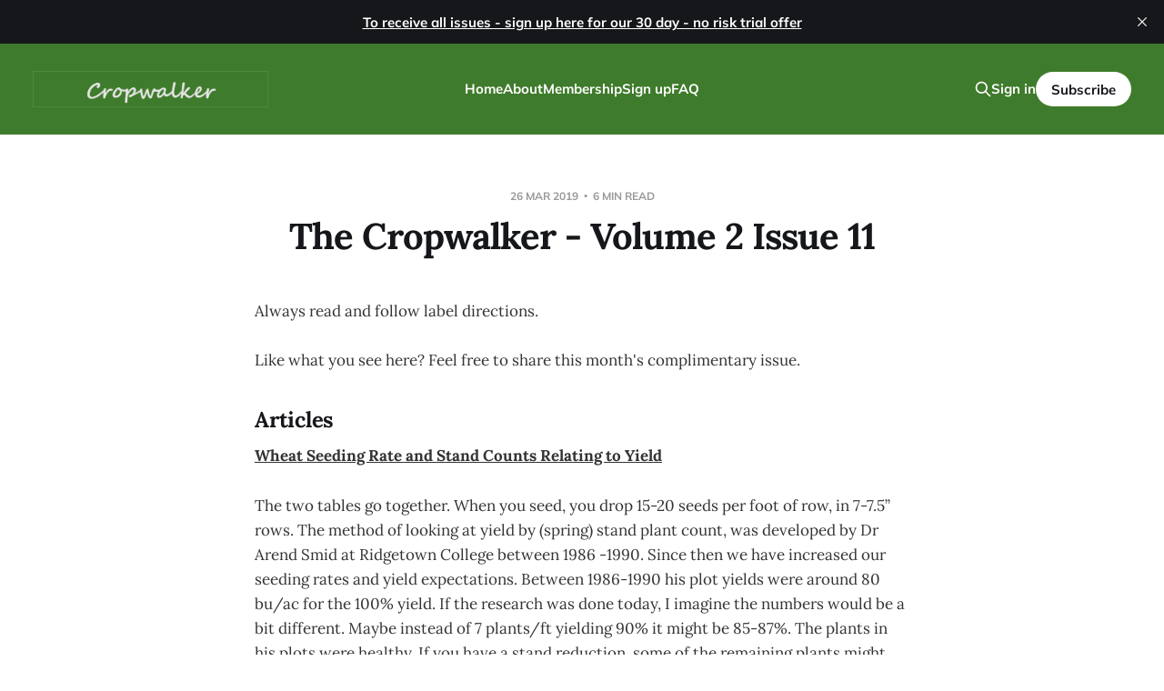

--- FILE ---
content_type: text/html; charset=utf-8
request_url: https://www.cropwalker.ca/the-cropwalker-volume-2-issue-11-2/
body_size: 7506
content:
<!DOCTYPE html>
<html lang="en">

<head>
    <meta charset="utf-8">
    <meta name="viewport" content="width=device-width, initial-scale=1">
    <title>The Cropwalker - Volume 2 Issue 11</title>

    <link rel="stylesheet" href="https://www.cropwalker.ca/assets/built/screen.css?v=951a895458">

    <link rel="canonical" href="https://www.cropwalker.ca/the-cropwalker-volume-2-issue-11-2/">
    <meta name="referrer" content="no-referrer-when-downgrade">
    
    <meta property="og:site_name" content="The Cropwalker">
    <meta property="og:type" content="article">
    <meta property="og:title" content="The Cropwalker - Volume 2 Issue 11">
    <meta property="og:description" content="Always read and follow label directions.

Like what you see here? Feel free to share this month&#x27;s complimentary issue.


Articles

Wheat Seeding Rate and Stand Counts Relating to Yield­­

The two tables go together. When you seed, you drop 15-20 seeds per foot of row, in 7-7.5” rows. The">
    <meta property="og:url" content="https://www.cropwalker.ca/the-cropwalker-volume-2-issue-11-2/">
    <meta property="og:image" content="https://www.cropwalker.ca/content/images/size/w1200/2022/07/IMG_3805-2.JPEG">
    <meta property="article:published_time" content="2019-03-26T19:29:37.000Z">
    <meta property="article:modified_time" content="2019-03-26T19:29:37.000Z">
    
    <meta name="twitter:card" content="summary_large_image">
    <meta name="twitter:title" content="The Cropwalker - Volume 2 Issue 11">
    <meta name="twitter:description" content="Always read and follow label directions.

Like what you see here? Feel free to share this month&#x27;s complimentary issue.


Articles

Wheat Seeding Rate and Stand Counts Relating to Yield­­

The two tables go together. When you seed, you drop 15-20 seeds per foot of row, in 7-7.5” rows. The">
    <meta name="twitter:url" content="https://www.cropwalker.ca/the-cropwalker-volume-2-issue-11-2/">
    <meta name="twitter:image" content="https://www.cropwalker.ca/content/images/size/w1200/2022/07/IMG_3805-1.JPEG">
    <meta name="twitter:label1" content="Written by">
    <meta name="twitter:data1" content="Jonathan Zettler">
    <meta name="twitter:label2" content="Filed under">
    <meta name="twitter:data2" content="">
    <meta name="twitter:site" content="@thecropwalker">
    <meta name="twitter:creator" content="@FieldwalkerAg">
    <meta property="og:image:width" content="1200">
    <meta property="og:image:height" content="900">
    
    <script type="application/ld+json">
{
    "@context": "https://schema.org",
    "@type": "Article",
    "publisher": {
        "@type": "Organization",
        "name": "The Cropwalker",
        "url": "https://www.cropwalker.ca/",
        "logo": {
            "@type": "ImageObject",
            "url": "https://www.cropwalker.ca/content/images/2025/02/CropwalkerHeader.png"
        }
    },
    "author": {
        "@type": "Person",
        "name": "Jonathan Zettler",
        "url": "https://www.cropwalker.ca/author/jz/",
        "sameAs": [
            "https://x.com/FieldwalkerAg"
        ]
    },
    "headline": "The Cropwalker - Volume 2 Issue 11",
    "url": "https://www.cropwalker.ca/the-cropwalker-volume-2-issue-11-2/",
    "datePublished": "2019-03-26T19:29:37.000Z",
    "dateModified": "2019-03-26T19:29:37.000Z",
    "description": "Always read and follow label directions.\n\nLike what you see here? Feel free to share this month&#x27;s complimentary issue.\n\n\nArticles\n\nWheat Seeding Rate and Stand Counts Relating to Yield­­\n\nThe two tables go together. When you seed, you drop 15-20 seeds per foot of row, in 7-7.5” rows. The method of looking at yield by (spring) stand plant count, was developed by Dr Arend Smid at Ridgetown College between 1986 -1990. Since then we have increased our seeding rates and yield expectations. Between 19",
    "mainEntityOfPage": "https://www.cropwalker.ca/the-cropwalker-volume-2-issue-11-2/"
}
    </script>

    <meta name="generator" content="Ghost 6.13">
    <link rel="alternate" type="application/rss+xml" title="The Cropwalker" href="https://www.cropwalker.ca/rss/">
    <script defer src="https://cdn.jsdelivr.net/ghost/portal@~2.56/umd/portal.min.js" data-i18n="true" data-ghost="https://www.cropwalker.ca/" data-key="bf47d27471fe5d3f84176cb171" data-api="https://the-cropwalker.ghost.io/ghost/api/content/" data-locale="en" crossorigin="anonymous"></script><style id="gh-members-styles">.gh-post-upgrade-cta-content,
.gh-post-upgrade-cta {
    display: flex;
    flex-direction: column;
    align-items: center;
    font-family: -apple-system, BlinkMacSystemFont, 'Segoe UI', Roboto, Oxygen, Ubuntu, Cantarell, 'Open Sans', 'Helvetica Neue', sans-serif;
    text-align: center;
    width: 100%;
    color: #ffffff;
    font-size: 16px;
}

.gh-post-upgrade-cta-content {
    border-radius: 8px;
    padding: 40px 4vw;
}

.gh-post-upgrade-cta h2 {
    color: #ffffff;
    font-size: 28px;
    letter-spacing: -0.2px;
    margin: 0;
    padding: 0;
}

.gh-post-upgrade-cta p {
    margin: 20px 0 0;
    padding: 0;
}

.gh-post-upgrade-cta small {
    font-size: 16px;
    letter-spacing: -0.2px;
}

.gh-post-upgrade-cta a {
    color: #ffffff;
    cursor: pointer;
    font-weight: 500;
    box-shadow: none;
    text-decoration: underline;
}

.gh-post-upgrade-cta a:hover {
    color: #ffffff;
    opacity: 0.8;
    box-shadow: none;
    text-decoration: underline;
}

.gh-post-upgrade-cta a.gh-btn {
    display: block;
    background: #ffffff;
    text-decoration: none;
    margin: 28px 0 0;
    padding: 8px 18px;
    border-radius: 4px;
    font-size: 16px;
    font-weight: 600;
}

.gh-post-upgrade-cta a.gh-btn:hover {
    opacity: 0.92;
}</style><script async src="https://js.stripe.com/v3/"></script>
    <script defer src="https://cdn.jsdelivr.net/ghost/sodo-search@~1.8/umd/sodo-search.min.js" data-key="bf47d27471fe5d3f84176cb171" data-styles="https://cdn.jsdelivr.net/ghost/sodo-search@~1.8/umd/main.css" data-sodo-search="https://the-cropwalker.ghost.io/" data-locale="en" crossorigin="anonymous"></script>
    <script defer src="https://cdn.jsdelivr.net/ghost/announcement-bar@~1.1/umd/announcement-bar.min.js" data-announcement-bar="https://www.cropwalker.ca/" data-api-url="https://www.cropwalker.ca/members/api/announcement/" crossorigin="anonymous"></script>
    <link href="https://www.cropwalker.ca/webmentions/receive/" rel="webmention">
    <script defer src="/public/cards.min.js?v=951a895458"></script>
    <link rel="stylesheet" type="text/css" href="/public/cards.min.css?v=951a895458">
    <script defer src="/public/member-attribution.min.js?v=951a895458"></script>
    <script defer src="/public/ghost-stats.min.js?v=951a895458" data-stringify-payload="false" data-datasource="analytics_events" data-storage="localStorage" data-host="https://www.cropwalker.ca/.ghost/analytics/api/v1/page_hit"  tb_site_uuid="74795c44-5537-41fb-9144-cde743e56945" tb_post_uuid="107ce709-5100-453c-9cc7-acfcccdbdb92" tb_post_type="post" tb_member_uuid="undefined" tb_member_status="undefined"></script><style>:root {--ghost-accent-color: #3f7b2c;}</style>
</head>

<body class="post-template tag-hash-import-2022-12-20-06-27 is-head-left-logo has-serif-title has-serif-body is-head-brand">
<div class="site">

    <header id="gh-head" class="gh-head gh-outer">
        <div class="gh-head-inner">
            <div class="gh-head-brand">
                <div class="gh-head-brand-wrapper">
                    <a class="gh-head-logo" href="https://www.cropwalker.ca">
                            <img src="https://www.cropwalker.ca/content/images/2025/02/CropwalkerHeader.png" alt="The Cropwalker">
                    </a>
                </div>
                <button class="gh-search gh-icon-btn" aria-label="Search this site" data-ghost-search><svg xmlns="http://www.w3.org/2000/svg" fill="none" viewBox="0 0 24 24" stroke="currentColor" stroke-width="2" width="20" height="20"><path stroke-linecap="round" stroke-linejoin="round" d="M21 21l-6-6m2-5a7 7 0 11-14 0 7 7 0 0114 0z"></path></svg></button>
                <button class="gh-burger"></button>
            </div>

            <nav class="gh-head-menu">
                <ul class="nav">
    <li class="nav-home"><a href="https://www.cropwalker.ca/">Home</a></li>
    <li class="nav-about"><a href="https://www.cropwalker.ca/about/">About</a></li>
    <li class="nav-membership"><a href="https://www.cropwalker.ca/membership/">Membership</a></li>
    <li class="nav-sign-up"><a href="https://www.cropwalker.ca/#/portal/">Sign up</a></li>
    <li class="nav-faq"><a href="https://www.cropwalker.ca/FAQ/">FAQ</a></li>
</ul>

            </nav>

            <div class="gh-head-actions">
                    <button class="gh-search gh-icon-btn" aria-label="Search this site" data-ghost-search><svg xmlns="http://www.w3.org/2000/svg" fill="none" viewBox="0 0 24 24" stroke="currentColor" stroke-width="2" width="20" height="20"><path stroke-linecap="round" stroke-linejoin="round" d="M21 21l-6-6m2-5a7 7 0 11-14 0 7 7 0 0114 0z"></path></svg></button>
                    <div class="gh-head-members">
                                <a class="gh-head-link" href="#/portal/signin" data-portal="signin">Sign in</a>
                                <a class="gh-head-btn gh-btn gh-primary-btn" href="#/portal/signup" data-portal="signup">Subscribe</a>
                    </div>
            </div>
        </div>
    </header>


    <div class="site-content">
        
<main class="site-main">

        <article class="single post tag-hash-import-2022-12-20-06-27 no-image">

        <header class="single-header gh-canvas">
            <div class="single-meta">
                <span class="single-meta-item single-meta-date">
                    <time datetime="2019-03-26">
                        26 Mar 2019
                    </time>
                </span>
                <span class="single-meta-item single-meta-length">
                    6 min read
                </span>
            </div>

            <h1 class="single-title">The Cropwalker - Volume 2 Issue 11</h1>


            <div class="author-name" style="display: none;"><a href="/author/jz/">Jonathan Zettler</a></div>

        </header>

    <div class="single-content gh-content gh-canvas">
        <p>Always read and follow label directions.</p><p>Like what you see here? Feel free to share this month's complimentary issue.</p><h3 id="articles">Articles</h3><p><strong><u>Wheat Seeding Rate and Stand Counts Relating to Yield­­</u></strong></p><p>The two tables go together. When you seed, you drop 15-20 seeds per foot of row, in 7-7.5” rows. The method of looking at yield by (spring) stand plant count, was developed by Dr Arend Smid at Ridgetown College between 1986 -1990. Since then we have increased our seeding rates and yield expectations. Between 1986-1990 his plot yields were around 80 bu/ac for the 100% yield. If the research was done today, I imagine the numbers would be a bit different. Maybe instead of 7 plants/ft yielding 90% it might be 85-87%. The plants in his plots were healthy. If you have a stand reduction, some of the remaining plants might not yield as well as Arend’s plants in his plots. If you are thinking of ripping up wheat, be sure to call Agricorp first.</p><figure class="kg-card kg-image-card kg-card-hascaption"><img src="https://s3.amazonaws.com/revue/items/images/004/402/352/web/Wheatyieldbyplants2.png?1553626466" class="kg-image" alt loading="lazy"><figcaption>Table 1 - Expected Wheat Yield by plants per ft/row</figcaption></figure><figure class="kg-card kg-image-card kg-card-hascaption"><img src="https://s3.amazonaws.com/revue/items/images/004/402/353/web/WheatPlantsperft2.png?1553626509" class="kg-image" alt loading="lazy"><figcaption>Table 2 - Number of plants per acre by plants per ft of 7" row.</figcaption></figure><p><strong><u>Counting Wheat Plants/Foot of Row</u></strong></p><p>In many cases it is not easy if you are in the 7-10 plants / foot of row. You really have to get down on your knees to count. Once you have an idea of what 7-8 plants/foot of row looks like, then you can assess the rest of the field. Then you try to mentally estimate what per cent of the field is below the 7 plants /foot of row. One way is to step off a dead area and calculate the area. There are 43,560 square feet in an acre. So, if you stepped off a dead area and it is 120 feet by 30 feet that is 3,600 square feet. That equates to 1/10 of an acre. Typically, dead areas look bigger and worse than they really are. Measure before you rip up. The row in this picture has 17 live wheat plants/foot.</p><figure class="kg-card kg-image-card kg-card-hascaption"><img src="https://s3.amazonaws.com/revue/items/images/004/402/365/web/PatWheatTapeMeasureb.jpg?1553627138" class="kg-image" alt loading="lazy"><figcaption>Picture 1 - Use a tape measure to verify plant stands</figcaption></figure><p><strong><u>CAP/LEADS Program Information</u></strong></p><p>If you haven’t seen the announcements, the Canadian Agriculture Partnership (CAP), and the Lake Erie Agriculture Demonstrating Sustainability (LEADS) programs are open. How do you know which one you should apply to? The CAP program is available to anyone in Ontario, with an intake period of March 22 to May 6 (Merit based program). To participate in the LEADS program, you must farm land located within the Lake Erie or Lake St. Clair watersheds. The LEADS program is a first come, first served, with funding available until it is fully allocated. Both programs require a 4th edition Environmental Farm Plan, with LEADS also requiring a Farmland Health Checkup.</p><p>LEADS is focused on best practices that reduce phosphorus loading on Lake Erie, while CAP provides a broader focus on farm improvements.</p><p>You can find more information on both programs on the Ontario Soil and Crop website; <a href="https://www.ontariosoilcrop.org/canadian-agricultural-partnership/?ref=cropwalker.ca">https://www.ontariosoilcrop.org/canadian-agricultural-partnership/</a></p><p><strong><u>Metribuzin Shortage</u></strong></p><p>Metribuzin for years was sold as Sencor and Lexone. Metribuzin is in products like Bifecta, Boundary, Canopy Pro, Conquest and Triactor. It is a major ingredient in some glyphosate resistant fleabane programs. When using Eragon or Elevore, you need metribuzin to get the best control. One of the major suppliers of metribuzin is China. In recent years the Chinese have increased the level of safety and quality of products. Within the last 3 years one major metribuzin production plant in China has had production issues, resulting in less product available. We could have tight supplies of metribuzin in 2019. Consider talking to your crop protection supplier early to confirm you metribuzin supplies. On the positive side there are alternatives to metribuzin for controlling glyphosate resistant fleabane.</p><p><strong><u>The Three Stages of Weed Control</u></strong></p><p>1)    It is too expensive, make it cheaper (January to April)</p><p>2)    Are you sure I really need it? (April to July)</p><p>3)    There are weeds here… shoulda, woulda, coulda for the rest of the season (July to October)</p><p><strong><u>Navigating the Winter Wheat Herbicide Conversation</u></strong></p><p>In recent years there have been several new winter wheat herbicides released in the Ontario market. Many of these contain the active fluroxypyr. Here is a summary of the various fluroxypyr products and where they might fit.</p><figure class="kg-card kg-image-card kg-card-hascaption"><img src="https://s3.amazonaws.com/revue/items/images/004/402/371/web/FluroxypyrChart.png?1553627349" class="kg-image" alt loading="lazy"><figcaption>Table 3 - Winter Wheat Herbicides containing Fluroxypyr</figcaption></figure><p><strong><u>Confirmed Resistance to s-metolachlor</u></strong></p><p>It was bound to happen. S-metolachlor is the active in Dual II Magnum. We have counted on this active being a mainstay of our weed control program for years. Now in the US, there is confirmed pigweed resistance to this active, as well as waterhemp resistance. This is not really earth-shattering news, since there are other actives you add to s-metolachlor to give great weed control. In fact, s-metolachlor is rarely used by itself in Ontario agriculture. I can’t think of any case where you would use s-metolachlor alone. This case of resistance just confirms the fact the you should be using multiple modes of action in your weed control program.</p><p><br></p><p><strong><u>Corn Planter Closing Wheel Options</u></strong></p><p>A recent grower/sales rep conversation covered corn planter closing wheel options. The grower (who does conventional tillage) tried spiked closing wheels on four rows versus rubber closing wheels on the remainder of the corn planter. In 2017, they saw that the spike closing wheels were never below the rubber closing wheels in yield. Typically, the spiked averaged 3-4 bu/ac more and in the highest areas, the grower reported 8-9 bushels more than rubber closing wheels. If you need to replace or modify your closing wheels, maybe it’s time to try a few options.</p><p><strong><u>Eragon on Red Clover</u></strong></p><p>Unsure if you should put red clover into your thin wheat stand? Concerned about harvestability? Two management actions you could do and still use red clover as part of your crop rotation. 1) Use single cut red clover 2) If the red clover could be a harvestability issue (mainly for those wanting straw) – spray the wheat pre-harvest with Eragon LQ at 30-40 mL/ac + Merge at 0.4 L/ac to knock back the clover without killing it. Based upon experience in 2014 it will regrow.</p><p><strong><u>Group 14 Soybean Pre-Emerge Herbicides</u></strong></p><p>There are two herbicides part of the group 14 family that should be part of almost every IP or NON-GMO soybean program; sulfentrazone (Authority) and flumioxazin (Valtera). Here are a few notes on the products.</p><p>1.     Both actives provide control of Lamb’s Quarters, Nightshade or Pigweed;</p><p>a.     Authority is also labelled for Cleavers, Smooth/Large Crabgrass, Wild Buckwheat and, very importantly, Common Waterhemp</p><p>b.    Valtera is also labelled for Chickweed, volunteer Canola, seedling Dandelions, Lady’s Thumb/Wild Buckwheat, Waterhemp, Common Ragweed, and the suppression of Foxtail.</p><p>2.    Authority can be mixed with any grass herbicide. Due to crop injury, Valtera cannot be mixed with Frontier or Boundary. Consider mixing Valtera with Prowl or pyroxsulfone or as a pre-mix with pyroxsulfone in Fierce.</p><p>3.    Either active performs best if applied after seeding but prior to crop emergence. If applying prior to seeding, ensure minimal soil disturbance occurs (i.e. no drills with coulter caddies).</p><p>4.    Regardless of which active you chose, consider a tank mix partner that contains metribuzin as well as a grass partner.</p><p><br></p><p><strong><u>Rebranded Soybean Herbicide</u></strong></p><p>In the past if you had used Guardian Plus II (pre-mix of Classic @ 14.4 gr/ac and Valtera @ 56 gr/ac), look for it this year as Diligent. Still the same rate 70.4 gr/ac. This version of the pre-mix does not come co-packed with glyphosate.</p><p><strong><u>Tavium – Follow up</u></strong></p><p>Last week we were asked some additional questions on Tavium. It is a pre-mix of Dual @ 0.5 L/ac plus Xtendimax plus Vapourgrip @ 0.66 L/ac. There is no crop safener with this pre-mix, as it is not registered for use on corn. Because of the rate of dicamba used pre-emerge, you cannot make any additional full rate applications in-crop.</p><p><em>"If you think the same as everybody else, you will take the same actions as everybody else, if you take the same actions as everybody else, you will have the same performance of everybody else. And that, by definition, cannot result in above average results. So you can't think the same as everybody else."</em></p><p>- Howard Marks</p>
    </div>

    <div class="gh-canvas">
    <footer class="single-footer">

        <div class="single-footer-left">
            <div class="navigation navigation-previous">
                <a class="navigation-link" href="/the-cropwalker-volume-2-issue-10-2/" aria-label="Previous post">
                    <span class="navigation-icon"><svg class="icon" xmlns="http://www.w3.org/2000/svg" viewBox="0 0 32 32">
    <path d="M26.667 14.667v2.667h-16L18 24.667l-1.893 1.893L5.547 16l10.56-10.56L18 7.333l-7.333 7.333h16z"></path>
</svg></span>
                </a>
            </div>
        </div>

        <div class="single-footer-middle">
        </div>

        <div class="single-footer-right">
            <div class="navigation navigation-next">
                <a class="navigation-link" href="/the-cropwalker-volume-2-issue-12-2/" aria-label="Next post">
                    <span class="navigation-icon"><svg class="icon" xmlns="http://www.w3.org/2000/svg" viewBox="0 0 32 32">
    <path d="M5.333 14.667v2.667h16L14 24.667l1.893 1.893L26.453 16 15.893 5.44 14 7.333l7.333 7.333h-16z"></path>
</svg></span>
                </a>
            </div>
        </div>

    </footer>
    </div>

</article>

        
</main>
    </div>

    <footer class="gh-foot gh-outer">
        <div class="gh-foot-inner gh-inner">
            <div class="gh-copyright">
                The Cropwalker © 2026
            </div>
                <nav class="gh-foot-menu">
                    <ul class="nav">
    <li class="nav-sign-up"><a href="#/portal/">Sign up</a></li>
</ul>

                </nav>
            <div class="gh-powered-by">
                <a href="https://ghost.org/" target="_blank" rel="noopener">Powered by Ghost</a>
            </div>
        </div>
    </footer>

</div>

    <div class="pswp" tabindex="-1" role="dialog" aria-hidden="true">
    <div class="pswp__bg"></div>

    <div class="pswp__scroll-wrap">
        <div class="pswp__container">
            <div class="pswp__item"></div>
            <div class="pswp__item"></div>
            <div class="pswp__item"></div>
        </div>

        <div class="pswp__ui pswp__ui--hidden">
            <div class="pswp__top-bar">
                <div class="pswp__counter"></div>

                <button class="pswp__button pswp__button--close" title="Close (Esc)"></button>
                <button class="pswp__button pswp__button--share" title="Share"></button>
                <button class="pswp__button pswp__button--fs" title="Toggle fullscreen"></button>
                <button class="pswp__button pswp__button--zoom" title="Zoom in/out"></button>

                <div class="pswp__preloader">
                    <div class="pswp__preloader__icn">
                        <div class="pswp__preloader__cut">
                            <div class="pswp__preloader__donut"></div>
                        </div>
                    </div>
                </div>
            </div>

            <div class="pswp__share-modal pswp__share-modal--hidden pswp__single-tap">
                <div class="pswp__share-tooltip"></div>
            </div>

            <button class="pswp__button pswp__button--arrow--left" title="Previous (arrow left)"></button>
            <button class="pswp__button pswp__button--arrow--right" title="Next (arrow right)"></button>

            <div class="pswp__caption">
                <div class="pswp__caption__center"></div>
            </div>
        </div>
    </div>
</div>
<script>
    if (document.body.classList.contains('with-full-cover') && (/Android|webOS|iPhone|iPad|iPod|BlackBerry/i.test(navigator.platform))) {
        document.getElementsByClassName('cover')[0].style.height = window.innerHeight + 'px';
    }
</script>

<script src="https://www.cropwalker.ca/assets/built/main.min.js?v=951a895458"></script>



</body>
</html>

--- FILE ---
content_type: application/javascript; charset=UTF-8
request_url: https://www.cropwalker.ca/assets/built/main.min.js?v=951a895458
body_size: 30578
content:
function dropdown(){let o=window.matchMedia("(max-width: 767px)"),i=document.querySelector(".gh-head-menu"),r=i?.querySelector(".nav");if(r){let e=document.querySelector(".gh-head-logo"),t=r.innerHTML;o.matches&&r.querySelectorAll("li").forEach(function(e,t){e.style.transitionDelay=.03*(t+1)+"s"});let n=function(){if(!o.matches){for(var e=[];r.offsetWidth+64>i.offsetWidth&&r.lastElementChild;)e.unshift(r.lastElementChild),r.lastElementChild.remove();if(e.length){let t=document.createElement("button"),n=(t.setAttribute("class","nav-more-toggle gh-icon-btn"),t.setAttribute("aria-label","More"),t.innerHTML='<svg xmlns="http://www.w3.org/2000/svg" viewBox="0 0 32 32" fill="currentColor"><path d="M21.333 16c0-1.473 1.194-2.667 2.667-2.667v0c1.473 0 2.667 1.194 2.667 2.667v0c0 1.473-1.194 2.667-2.667 2.667v0c-1.473 0-2.667-1.194-2.667-2.667v0zM13.333 16c0-1.473 1.194-2.667 2.667-2.667v0c1.473 0 2.667 1.194 2.667 2.667v0c0 1.473-1.194 2.667-2.667 2.667v0c-1.473 0-2.667-1.194-2.667-2.667v0zM5.333 16c0-1.473 1.194-2.667 2.667-2.667v0c1.473 0 2.667 1.194 2.667 2.667v0c0 1.473-1.194 2.667-2.667 2.667v0c-1.473 0-2.667-1.194-2.667-2.667v0z"></path></svg>',document.createElement("div"));n.setAttribute("class","gh-dropdown"),10<=e.length?(document.body.classList.add("is-dropdown-mega"),n.style.gridTemplateRows=`repeat(${Math.ceil(e.length/2)}, 1fr)`):document.body.classList.remove("is-dropdown-mega"),e.forEach(function(e){n.appendChild(e)}),t.appendChild(n),r.appendChild(t),document.body.classList.add("is-dropdown-loaded"),window.addEventListener("click",function(e){document.body.classList.contains("is-dropdown-open")?document.body.classList.remove("is-dropdown-open"):t.contains(e.target)&&document.body.classList.add("is-dropdown-open")})}else document.body.classList.add("is-dropdown-loaded")}};imagesLoaded(e,function(){n()}),window.addEventListener("load",function(){e||n()}),window.addEventListener("resize",function(){setTimeout(()=>{r.innerHTML=t,n()},1)})}}function lightbox(e){document.querySelectorAll(e).forEach(function(e){e.addEventListener("click",function(e){var t=e;t.preventDefault();for(var n,o=[],i=0,r=t.target.closest(".kg-card").previousElementSibling;r&&(r.classList.contains("kg-image-card")||r.classList.contains("kg-gallery-card"));){var a=[];r.querySelectorAll("img").forEach(function(e){a.push({src:e.getAttribute("src"),msrc:e.getAttribute("src"),w:e.getAttribute("width"),h:e.getAttribute("height"),el:e}),i+=1}),r=r.previousElementSibling,o=a.concat(o)}t.target.classList.contains("kg-image")?o.push({src:t.target.getAttribute("src"),msrc:t.target.getAttribute("src"),w:t.target.getAttribute("width"),h:t.target.getAttribute("height"),el:t.target}):(n=!1,t.target.closest(".kg-gallery-card").querySelectorAll("img").forEach(function(e){o.push({src:e.getAttribute("src"),msrc:e.getAttribute("src"),w:e.getAttribute("width"),h:e.getAttribute("height"),el:e}),n||e===t.target?n=!0:i+=1}));for(var s=t.target.closest(".kg-card").nextElementSibling;s&&(s.classList.contains("kg-image-card")||s.classList.contains("kg-gallery-card"));)s.querySelectorAll("img").forEach(function(e){o.push({src:e.getAttribute("src"),msrc:e.getAttribute("src"),w:e.getAttribute("width"),h:e.getAttribute("height"),el:e})}),s=s.nextElementSibling;e=document.querySelectorAll(".pswp")[0];new PhotoSwipe(e,PhotoSwipeUI_Default,o,{bgOpacity:.9,closeOnScroll:!0,fullscreenEl:!1,history:!1,index:i,shareEl:!1,zoomEl:!1,getThumbBoundsFn:function(e){var e=o[e].el,t=window.pageYOffset||document.documentElement.scrollTop,e=e.getBoundingClientRect();return{x:e.left,y:e.top+t,w:e.width}}}).init()})})}function pagination(e,s,l=!1){let c=document.querySelector(".gh-feed");if(!c)return;let t=!1,n=c.nextElementSibling||c.parentElement.nextElementSibling||document.querySelector(".gh-foot"),u=document.querySelector(".gh-loadmore"),o=(!document.querySelector("link[rel=next]")&&u&&u.remove(),async function(){var o=document.querySelector("link[rel=next]");if(o)try{var e=await(await fetch(o.href)).text(),i=(new DOMParser).parseFromString(e,"text/html"),r=i.querySelectorAll(".gh-feed:not(.gh-featured):not(.gh-related) > *");let t=document.createDocumentFragment(),n=[];r.forEach(function(e){e=document.importNode(e,!0);l&&(e.style.visibility="hidden"),t.appendChild(e),n.push(e)}),c.appendChild(t),s&&s(n,d);var a=i.querySelector("link[rel=next]");a&&a.href?o.href=a.href:(o.remove(),u&&u.remove())}catch(e){throw o.remove(),u&&u.remove(),e}}),d=async function(){n.getBoundingClientRect().top<=window.innerHeight&&document.querySelector("link[rel=next]")&&await o()};let i=new IntersectionObserver(async function(e){if(!t){if(t=!0,e[0].isIntersecting)if(l)await o();else for(;n.getBoundingClientRect().top<=window.innerHeight&&document.querySelector("link[rel=next]");)await o();t=!1,document.querySelector("link[rel=next]")||i.disconnect()}});e?i.observe(n):u.addEventListener("click",o)}((e,t)=>{"object"==typeof module&&module.exports?module.exports=t():e.EvEmitter=t()})("undefined"!=typeof window?window:this,function(){function e(){}var t=e.prototype;return t.on=function(e,t){var n;return e&&t&&((n=(n=this._events=this._events||{})[e]=n[e]||[]).includes(t)||n.push(t)),this},t.once=function(e,t){var n;return e&&t&&(this.on(e,t),((n=this._onceEvents=this._onceEvents||{})[e]=n[e]||{})[t]=!0),this},t.off=function(e,t){e=this._events&&this._events[e];return e&&e.length&&-1!=(t=e.indexOf(t))&&e.splice(t,1),this},t.emitEvent=function(e,t){let n=this._events&&this._events[e];if(n&&n.length){n=n.slice(0),t=t||[];var o,i=this._onceEvents&&this._onceEvents[e];for(o of n)i&&i[o]&&(this.off(e,o),delete i[o]),o.apply(this,t)}return this},t.allOff=function(){return delete this._events,delete this._onceEvents,this},e}),((e,t)=>{"object"==typeof module&&module.exports?module.exports=t(e,require("ev-emitter")):e.imagesLoaded=t(e,e.EvEmitter)})("undefined"!=typeof window?window:this,function(t,e){let r=t.jQuery,a=t.console;function s(e,t,n){if(!(this instanceof s))return new s(e,t,n);let o=e,i;(o="string"==typeof e?document.querySelectorAll(e):o)?(this.elements=(i=o,Array.isArray(i)?i:"object"==typeof i&&"number"==typeof i.length?[...i]:[i]),this.options={},"function"==typeof t?n=t:Object.assign(this.options,t),n&&this.on("always",n),this.getImages(),r&&(this.jqDeferred=new r.Deferred),setTimeout(this.check.bind(this))):a.error("Bad element for imagesLoaded "+(o||e))}(s.prototype=Object.create(e.prototype)).getImages=function(){this.images=[],this.elements.forEach(this.addElementImages,this)};let i=[1,9,11],l=(s.prototype.addElementImages=function(e){"IMG"===e.nodeName&&this.addImage(e),!0===this.options.background&&this.addElementBackgroundImages(e);var t,n,o=e.nodeType;if(o&&i.includes(o)){for(t of e.querySelectorAll("img"))this.addImage(t);if("string"==typeof this.options.background)for(n of e.querySelectorAll(this.options.background))this.addElementBackgroundImages(n)}},/url\((['"])?(.*?)\1\)/gi);function n(e){this.img=e}function o(e,t){this.url=e,this.element=t,this.img=new Image}return s.prototype.addElementBackgroundImages=function(t){var n=getComputedStyle(t);if(n){let e=l.exec(n.backgroundImage);for(;null!==e;){var o=e&&e[2];o&&this.addBackground(o,t),e=l.exec(n.backgroundImage)}}},s.prototype.addImage=function(e){e=new n(e);this.images.push(e)},s.prototype.addBackground=function(e,t){e=new o(e,t);this.images.push(e)},s.prototype.check=function(){if(this.progressedCount=0,this.hasAnyBroken=!1,this.images.length){let t=(e,t,n)=>{setTimeout(()=>{this.progress(e,t,n)})};this.images.forEach(function(e){e.once("progress",t),e.check()})}else this.complete()},s.prototype.progress=function(e,t,n){this.progressedCount++,this.hasAnyBroken=this.hasAnyBroken||!e.isLoaded,this.emitEvent("progress",[this,e,t]),this.jqDeferred&&this.jqDeferred.notify&&this.jqDeferred.notify(this,e),this.progressedCount===this.images.length&&this.complete(),this.options.debug&&a&&a.log("progress: "+n,e,t)},s.prototype.complete=function(){var e=this.hasAnyBroken?"fail":"done";this.isComplete=!0,this.emitEvent(e,[this]),this.emitEvent("always",[this]),this.jqDeferred&&(e=this.hasAnyBroken?"reject":"resolve",this.jqDeferred[e](this))},(n.prototype=Object.create(e.prototype)).check=function(){this.getIsImageComplete()?this.confirm(0!==this.img.naturalWidth,"naturalWidth"):(this.proxyImage=new Image,this.img.crossOrigin&&(this.proxyImage.crossOrigin=this.img.crossOrigin),this.proxyImage.addEventListener("load",this),this.proxyImage.addEventListener("error",this),this.img.addEventListener("load",this),this.img.addEventListener("error",this),this.proxyImage.src=this.img.currentSrc||this.img.src)},n.prototype.getIsImageComplete=function(){return this.img.complete&&this.img.naturalWidth},n.prototype.confirm=function(e,t){this.isLoaded=e;e=this.img.parentNode,e="PICTURE"===e.nodeName?e:this.img;this.emitEvent("progress",[this,e,t])},n.prototype.handleEvent=function(e){var t="on"+e.type;this[t]&&this[t](e)},n.prototype.onload=function(){this.confirm(!0,"onload"),this.unbindEvents()},n.prototype.onerror=function(){this.confirm(!1,"onerror"),this.unbindEvents()},n.prototype.unbindEvents=function(){this.proxyImage.removeEventListener("load",this),this.proxyImage.removeEventListener("error",this),this.img.removeEventListener("load",this),this.img.removeEventListener("error",this)},(o.prototype=Object.create(n.prototype)).check=function(){this.img.addEventListener("load",this),this.img.addEventListener("error",this),this.img.src=this.url,this.getIsImageComplete()&&(this.confirm(0!==this.img.naturalWidth,"naturalWidth"),this.unbindEvents())},o.prototype.unbindEvents=function(){this.img.removeEventListener("load",this),this.img.removeEventListener("error",this)},o.prototype.confirm=function(e,t){this.isLoaded=e,this.emitEvent("progress",[this,this.element,t])},(s.makeJQueryPlugin=function(e){(e=e||t.jQuery)&&((r=e).fn.imagesLoaded=function(e,t){return new s(this,e,t).jqDeferred.promise(r(this))})})(),s}),((e,t)=>{"function"==typeof define&&define.amd?define(t):"object"==typeof exports?module.exports=t():e.PhotoSwipeUI_Default=t()})(this,function(){return function(o,s){function e(e){if(I)return!0;e=e||window.event,T.timeToIdle&&T.mouseUsed&&!y&&a();for(var t,n,o=(e.target||e.srcElement).getAttribute("class")||"",i=0;i<F.length;i++)(t=F[i]).onTap&&-1<o.indexOf("pswp__"+t.name)&&(t.onTap(),n=!0);n&&(e.stopPropagation&&e.stopPropagation(),I=!0,e=s.features.isOldAndroid?600:30,setTimeout(function(){I=!1},e))}function n(){var e=1===T.getNumItemsFn();e!==E&&(O(d,"ui--one-slide",e),E=e)}function t(){O(g,"share-modal--hidden",D)}function i(){for(var e,t,n,o,i="",r=0;r<T.shareButtons.length;r++)e=T.shareButtons[r],t=T.getImageURLForShare(e),n=T.getPageURLForShare(e),o=T.getTextForShare(e),i+='<a href="'+e.url.replace("{{url}}",encodeURIComponent(n)).replace("{{image_url}}",encodeURIComponent(t)).replace("{{raw_image_url}}",t).replace("{{text}}",encodeURIComponent(o))+'" target="_blank" class="pswp__share--'+e.id+'"'+(e.download?"download":"")+">"+e.label+"</a>",T.parseShareButtonOut&&(i=T.parseShareButtonOut(e,i));g.children[0].innerHTML=i,g.children[0].onclick=z}function r(e){for(var t=0;t<T.closeElClasses.length;t++)if(s.hasClass(e,"pswp__"+T.closeElClasses[t]))return!0}function a(){clearTimeout(M),_=0,y&&A.setIdle(!1)}function l(e){(e=(e=e||window.event).relatedTarget||e.toElement)&&"HTML"!==e.nodeName||(clearTimeout(M),M=setTimeout(function(){A.setIdle(!0)},T.timeToIdleOutside))}function c(e){b!==e&&(O(x,"preloader--active",!e),b=e)}function P(e){var t,n=e.vGap;!o.likelyTouchDevice||T.mouseUsed||screen.width>T.fitControlsWidth?(t=T.barsSize,T.captionEl&&"auto"===t.bottom?(p||((p=s.createEl("pswp__caption pswp__caption--fake")).appendChild(s.createEl("pswp__caption__center")),d.insertBefore(p,m),s.addClass(d,"pswp__ui--fit")),T.addCaptionHTMLFn(e,p,!0)?(e=p.clientHeight,n.bottom=parseInt(e,10)||44):n.bottom=t.top):n.bottom="auto"===t.bottom?0:t.bottom,n.top=t.top):n.top=n.bottom=0}function N(){function e(e){if(e)for(var t=e.length,n=0;n<t;n++){i=e[n],r=i.className;for(var o=0;o<F.length;o++)a=F[o],-1<r.indexOf("pswp__"+a.name)&&(T[a.option]?(s.removeClass(i,"pswp__element--disabled"),a.onInit&&a.onInit(i)):s.addClass(i,"pswp__element--disabled"))}}e(d.children);var i,r,a,t=s.getChildByClass(d,"pswp__top-bar");t&&e(t.children)}var u,d,m,p,f,h,g,v,y,w,x,b,C,E,T,I,S,M,A=this,L=!1,k=!0,D=!0,B={barsSize:{top:44,bottom:"auto"},closeElClasses:["item","caption","zoom-wrap","ui","top-bar"],timeToIdle:4e3,timeToIdleOutside:1e3,loadingIndicatorDelay:1e3,addCaptionHTMLFn:function(e,t){return e.title?(t.children[0].innerHTML=e.title,!0):(t.children[0].innerHTML="",!1)},closeEl:!0,captionEl:!0,fullscreenEl:!0,zoomEl:!0,shareEl:!0,counterEl:!0,arrowEl:!0,preloaderEl:!0,tapToClose:!1,tapToToggleControls:!0,clickToCloseNonZoomable:!0,shareButtons:[{id:"facebook",label:"Share on Facebook",url:"https://www.facebook.com/sharer/sharer.php?u={{url}}"},{id:"twitter",label:"Tweet",url:"https://twitter.com/intent/tweet?text={{text}}&url={{url}}"},{id:"pinterest",label:"Pin it",url:"http://www.pinterest.com/pin/create/button/?url={{url}}&media={{image_url}}&description={{text}}"},{id:"download",label:"Download image",url:"{{raw_image_url}}",download:!0}],getImageURLForShare:function(){return o.currItem.src||""},getPageURLForShare:function(){return window.location.href},getTextForShare:function(){return o.currItem.title||""},indexIndicatorSep:" / ",fitControlsWidth:1200},O=function(e,t,n){s[(n?"add":"remove")+"Class"](e,"pswp__"+t)},R=function(){return(D=!D)?(s.removeClass(g,"pswp__share-modal--fade-in"),setTimeout(function(){D&&t()},300)):(t(),setTimeout(function(){D||s.addClass(g,"pswp__share-modal--fade-in")},30)),D||i(),!1},z=function(e){var t=(e=e||window.event).target||e.srcElement;return o.shout("shareLinkClick",e,t),!(!t.href||!t.hasAttribute("download")&&(window.open(t.href,"pswp_share","scrollbars=yes,resizable=yes,toolbar=no,location=yes,width=550,height=420,top=100,left="+(window.screen?Math.round(screen.width/2-275):100)),D||R(),1))},_=0,F=[{name:"caption",option:"captionEl",onInit:function(e){m=e}},{name:"share-modal",option:"shareEl",onInit:function(e){g=e},onTap:function(){R()}},{name:"button--share",option:"shareEl",onInit:function(e){h=e},onTap:function(){R()}},{name:"button--zoom",option:"zoomEl",onTap:o.toggleDesktopZoom},{name:"counter",option:"counterEl",onInit:function(e){f=e}},{name:"button--close",option:"closeEl",onTap:o.close},{name:"button--arrow--left",option:"arrowEl",onTap:o.prev},{name:"button--arrow--right",option:"arrowEl",onTap:o.next},{name:"button--fs",option:"fullscreenEl",onTap:function(){u.isFullscreen()?u.exit():u.enter()}},{name:"preloader",option:"preloaderEl",onInit:function(e){x=e}}];A.init=function(){var t;s.extend(o.options,B,!0),T=o.options,d=s.getChildByClass(o.scrollWrap,"pswp__ui"),(w=o.listen)("onVerticalDrag",function(e){k&&e<.95?A.hideControls():!k&&.95<=e&&A.showControls()}),w("onPinchClose",function(e){k&&e<.9?(A.hideControls(),t=!0):t&&!k&&.9<e&&A.showControls()}),w("zoomGestureEnded",function(){(t=!1)&&!k&&A.showControls()}),w("beforeChange",A.update),w("doubleTap",function(e){var t=o.currItem.initialZoomLevel;o.getZoomLevel()!==t?o.zoomTo(t,e,333):o.zoomTo(T.getDoubleTapZoom(!1,o.currItem),e,333)}),w("preventDragEvent",function(e,t,n){var o=e.target||e.srcElement;o&&o.getAttribute("class")&&-1<e.type.indexOf("mouse")&&(0<o.getAttribute("class").indexOf("__caption")||/(SMALL|STRONG|EM)/i.test(o.tagName))&&(n.prevent=!1)}),w("bindEvents",function(){s.bind(d,"pswpTap click",e),s.bind(o.scrollWrap,"pswpTap",A.onGlobalTap),o.likelyTouchDevice||s.bind(o.scrollWrap,"mouseover",A.onMouseOver)}),w("unbindEvents",function(){D||R(),S&&clearInterval(S),s.unbind(document,"mouseout",l),s.unbind(document,"mousemove",a),s.unbind(d,"pswpTap click",e),s.unbind(o.scrollWrap,"pswpTap",A.onGlobalTap),s.unbind(o.scrollWrap,"mouseover",A.onMouseOver),u&&(s.unbind(document,u.eventK,A.updateFullscreen),u.isFullscreen()&&(T.hideAnimationDuration=0,u.exit()),u=null)}),w("destroy",function(){T.captionEl&&(p&&d.removeChild(p),s.removeClass(m,"pswp__caption--empty")),g&&(g.children[0].onclick=null),s.removeClass(d,"pswp__ui--over-close"),s.addClass(d,"pswp__ui--hidden"),A.setIdle(!1)}),T.showAnimationDuration||s.removeClass(d,"pswp__ui--hidden"),w("initialZoomIn",function(){T.showAnimationDuration&&s.removeClass(d,"pswp__ui--hidden")}),w("initialZoomOut",function(){s.addClass(d,"pswp__ui--hidden")}),w("parseVerticalMargin",P),N(),T.shareEl&&h&&g&&(D=!0),n(),T.timeToIdle&&w("mouseUsed",function(){s.bind(document,"mousemove",a),s.bind(document,"mouseout",l),S=setInterval(function(){2===++_&&A.setIdle(!0)},T.timeToIdle/2)}),T.fullscreenEl&&!s.features.isOldAndroid&&((u=u||A.getFullscreenAPI())?(s.bind(document,u.eventK,A.updateFullscreen),A.updateFullscreen(),s.addClass(o.template,"pswp--supports-fs")):s.removeClass(o.template,"pswp--supports-fs")),T.preloaderEl&&(c(!0),w("beforeChange",function(){clearTimeout(C),C=setTimeout(function(){o.currItem&&o.currItem.loading?o.allowProgressiveImg()&&(!o.currItem.img||o.currItem.img.naturalWidth)||c(!1):c(!0)},T.loadingIndicatorDelay)}),w("imageLoadComplete",function(e,t){o.currItem===t&&c(!0)}))},A.setIdle=function(e){O(d,"ui--idle",y=e)},A.update=function(){L=!(!k||!o.currItem||(A.updateIndexIndicator(),T.captionEl&&(T.addCaptionHTMLFn(o.currItem,m),O(m,"caption--empty",!o.currItem.title)),0)),D||R(),n()},A.updateFullscreen=function(e){e&&setTimeout(function(){o.setScrollOffset(0,s.getScrollY())},50),s[(u.isFullscreen()?"add":"remove")+"Class"](o.template,"pswp--fs")},A.updateIndexIndicator=function(){T.counterEl&&(f.innerHTML=o.getCurrentIndex()+1+T.indexIndicatorSep+T.getNumItemsFn())},A.onGlobalTap=function(e){var t=(e=e||window.event).target||e.srcElement;if(!I)if(e.detail&&"mouse"===e.detail.pointerType)r(t)?o.close():s.hasClass(t,"pswp__img")&&(1===o.getZoomLevel()&&o.getZoomLevel()<=o.currItem.fitRatio?T.clickToCloseNonZoomable&&o.close():o.toggleDesktopZoom(e.detail.releasePoint));else if(T.tapToToggleControls&&(k?A.hideControls():A.showControls()),T.tapToClose&&(s.hasClass(t,"pswp__img")||r(t)))return void o.close()},A.onMouseOver=function(e){e=(e=e||window.event).target||e.srcElement;O(d,"ui--over-close",r(e))},A.hideControls=function(){s.addClass(d,"pswp__ui--hidden"),k=!1},A.showControls=function(){k=!0,L||A.update(),s.removeClass(d,"pswp__ui--hidden")},A.supportsFullscreen=function(){var e=document;return!!(e.exitFullscreen||e.mozCancelFullScreen||e.webkitExitFullscreen||e.msExitFullscreen)},A.getFullscreenAPI=function(){var e,t=document.documentElement,n="fullscreenchange";return t.requestFullscreen?e={enterK:"requestFullscreen",exitK:"exitFullscreen",elementK:"fullscreenElement",eventK:n}:t.mozRequestFullScreen?e={enterK:"mozRequestFullScreen",exitK:"mozCancelFullScreen",elementK:"mozFullScreenElement",eventK:"moz"+n}:t.webkitRequestFullscreen?e={enterK:"webkitRequestFullscreen",exitK:"webkitExitFullscreen",elementK:"webkitFullscreenElement",eventK:"webkit"+n}:t.msRequestFullscreen&&(e={enterK:"msRequestFullscreen",exitK:"msExitFullscreen",elementK:"msFullscreenElement",eventK:"MSFullscreenChange"}),e&&(e.enter=function(){return v=T.closeOnScroll,T.closeOnScroll=!1,"webkitRequestFullscreen"!==this.enterK?o.template[this.enterK]():void o.template[this.enterK](Element.ALLOW_KEYBOARD_INPUT)},e.exit=function(){return T.closeOnScroll=v,document[this.exitK]()},e.isFullscreen=function(){return document[this.elementK]}),e}}}),((e,t)=>{"function"==typeof define&&define.amd?define(t):"object"==typeof exports?module.exports=t():e.PhotoSwipe=t()})(this,function(){return function(m,N,t,B){var p={features:null,bind:function(e,t,n,o){var i=(o?"remove":"add")+"EventListener";t=t.split(" ");for(var r=0;r<t.length;r++)t[r]&&e[i](t[r],n,!1)},isArray:function(e){return e instanceof Array},createEl:function(e,t){t=document.createElement(t||"div");return e&&(t.className=e),t},getScrollY:function(){var e=window.pageYOffset;return void 0!==e?e:document.documentElement.scrollTop},unbind:function(e,t,n){p.bind(e,t,n,!0)},removeClass:function(e,t){t=new RegExp("(\\s|^)"+t+"(\\s|$)");e.className=e.className.replace(t," ").replace(/^\s\s*/,"").replace(/\s\s*$/,"")},addClass:function(e,t){p.hasClass(e,t)||(e.className+=(e.className?" ":"")+t)},hasClass:function(e,t){return e.className&&new RegExp("(^|\\s)"+t+"(\\s|$)").test(e.className)},getChildByClass:function(e,t){for(var n=e.firstChild;n;){if(p.hasClass(n,t))return n;n=n.nextSibling}},arraySearch:function(e,t,n){for(var o=e.length;o--;)if(e[o][n]===t)return o;return-1},extend:function(e,t,n){for(var o in t)if(t.hasOwnProperty(o)){if(n&&e.hasOwnProperty(o))continue;e[o]=t[o]}},easing:{sine:{out:function(e){return Math.sin(e*(Math.PI/2))},inOut:function(e){return-(Math.cos(Math.PI*e)-1)/2}},cubic:{out:function(e){return--e*e*e+1}}},detectFeatures:function(){if(p.features)return p.features;var e,t,n=p.createEl().style,o="",i={};i.oldIE=document.all&&!document.addEventListener,i.touch="ontouchstart"in window,window.requestAnimationFrame&&(i.raf=window.requestAnimationFrame,i.caf=window.cancelAnimationFrame),i.pointerEvent=!!window.PointerEvent||navigator.msPointerEnabled,i.pointerEvent||(e=navigator.userAgent,/iP(hone|od)/.test(navigator.platform)&&(t=navigator.appVersion.match(/OS (\d+)_(\d+)_?(\d+)?/))&&0<t.length&&1<=(t=parseInt(t[1],10))&&t<8&&(i.isOldIOSPhone=!0),t=(t=e.match(/Android\s([0-9\.]*)/))?t[1]:0,1<=(t=parseFloat(t))&&(t<4.4&&(i.isOldAndroid=!0),i.androidVersion=t),i.isMobileOpera=/opera mini|opera mobi/i.test(e));for(var r,a,s,l=["transform","perspective","animationName"],c=["","webkit","Moz","ms","O"],u=0;u<4;u++){for(var o=c[u],d=0;d<3;d++)r=l[d],a=o+(o?r.charAt(0).toUpperCase()+r.slice(1):r),!i[r]&&a in n&&(i[r]=a);o&&!i.raf&&(o=o.toLowerCase(),i.raf=window[o+"RequestAnimationFrame"],i.raf)&&(i.caf=window[o+"CancelAnimationFrame"]||window[o+"CancelRequestAnimationFrame"])}return i.raf||(s=0,i.raf=function(e){var t=(new Date).getTime(),n=Math.max(0,16-(t-s)),o=window.setTimeout(function(){e(t+n)},n);return s=t+n,o},i.caf=function(e){clearTimeout(e)}),i.svg=!!document.createElementNS&&!!document.createElementNS("http://www.w3.org/2000/svg","svg").createSVGRect,p.features=i}},f=(p.detectFeatures(),p.features.oldIE&&(p.bind=function(e,t,n,o){t=t.split(" ");for(var i,r=(o?"detach":"attach")+"Event",a=function(){n.handleEvent.call(n)},s=0;s<t.length;s++)if(i=t[s])if("object"==typeof n&&n.handleEvent){if(o){if(!n["oldIE"+i])return!1}else n["oldIE"+i]=a;e[r]("on"+i,n["oldIE"+i])}else e[r]("on"+i,n)}),this),z=25,h={allowPanToNext:!0,spacing:.12,bgOpacity:1,mouseUsed:!1,loop:!0,pinchToClose:!0,closeOnScroll:!0,closeOnVerticalDrag:!0,verticalDragRange:.75,hideAnimationDuration:333,showAnimationDuration:333,showHideOpacity:!1,focus:!0,escKey:!0,arrowKeys:!0,mainScrollEndFriction:.35,panEndFriction:.35,isClickableElement:function(e){return"A"===e.tagName},getDoubleTapZoom:function(e,t){return e||t.initialZoomLevel<.7?1:1.33},maxSpreadZoom:1.33,modal:!0,scaleMode:"fit"};p.extend(h,B);function e(){return{x:0,y:0}}function H(e,t){p.extend(f,t.publicMethods),je.push(e)}function q(e){var t=R();return t-1<e?e-t:e<0?t+e:e}function r(e,t){return Ge[e]||(Ge[e]=[]),Ge[e].push(t)}function Z(e,t,n,o){o===f.currItem.initialZoomLevel?n[e]=f.currItem.initialPosition[e]:(n[e]=Je(e,o),n[e]>t.min[e]?n[e]=t.min[e]:n[e]<t.max[e]&&(n[e]=t.max[e]))}function W(e){var t="";h.escKey&&27===e.keyCode?t="close":h.arrowKeys&&(37===e.keyCode?t="prev":39===e.keyCode&&(t="next")),!t||e.ctrlKey||e.altKey||e.shiftKey||e.metaKey||(e.preventDefault?e.preventDefault():e.returnValue=!1,f[t]())}function U(e){e&&(Le||Ae||y||Ie)&&(e.preventDefault(),e.stopPropagation())}function j(){f.setScrollOffset(0,p.getScrollY())}function K(e){var t;"mousedown"===e.type&&0<e.button||(Jt?e.preventDefault():Se&&"mousedown"===e.type||(Dt(e,!0)&&e.preventDefault(),E("pointerDown"),pe&&((t=p.arraySearch(ht,e.pointerId,"id"))<0&&(t=ht.length),ht[t]={x:e.pageX,y:e.pageY,id:e.pointerId}),e=(t=zt(e)).length,c=null,ct(),l&&1!==e||(l=Fe=!0,p.bind(window,ee,f),Te=Be=Pe=Ie=De=Le=Me=Ae=!1,_e=null,E("firstTouchStart",t),M(qe,w),He.x=He.y=0,M(D,t[0]),M(ft,D),gt.x=b.x*Ze,vt=[{x:D.x,y:D.y}],Ce=be=T(),ot(v,!0),St(),Mt()),!u&&1<e&&!y&&!De&&(ne=v,u=Me=!(Ae=!1),He.y=He.x=0,M(qe,w),M(L,t[0]),M(pt,t[1]),Rt(L,pt,Et),Ct.x=Math.abs(Et.x)-w.x,Ct.y=Math.abs(Et.y)-w.y,Oe=It(L,pt))))}function Y(e){var t;e.preventDefault(),pe&&-1<(t=p.arraySearch(ht,e.pointerId,"id"))&&((t=ht[t]).x=e.pageX,t.y=e.pageY),l&&(t=zt(e),_e||Le||u?c=t:O.x!==b.x*Ze?_e="h":(e=Math.abs(t[0].x-D.x)-Math.abs(t[0].y-D.y),Math.abs(e)>=mt&&(_e=0<e?"h":"v",c=t)))}function G(e){if(s.isOldAndroid){if(Se&&"mouseup"===e.type)return;-1<e.type.indexOf("touch")&&(clearTimeout(Se),Se=setTimeout(function(){Se=0},600))}var t;E("pointerUp"),Dt(e,!1)&&e.preventDefault(),pe&&-1<(r=p.arraySearch(ht,e.pointerId,"id"))&&(t=ht.splice(r,1)[0],navigator.msPointerEnabled&&(t.type={4:"mouse",2:"touch",3:"pen"}[e.pointerType],t.type)||(t.type=e.pointerType||"mouse"));var n=(r=zt(e)).length;if(2===(n="mouseup"===e.type?0:n))return!(c=null);1===n&&M(ft,r[0]),0!==n||_e||y||(t||("mouseup"===e.type?t={x:e.pageX,y:e.pageY,type:"mouse"}:e.changedTouches&&e.changedTouches[0]&&(t={x:e.changedTouches[0].pageX,y:e.changedTouches[0].pageY,type:"touch"})),E("touchRelease",e,t));var o,i,r=-1;if(0===n&&(l=!1,p.unbind(window,ee,f),St(),u?r=0:-1!==bt&&(r=T()-bt)),bt=1===n?T():-1,e=-1!==r&&r<150?"zoom":"swipe",u&&n<2&&(u=!1,1===n&&(e="zoomPointerUp"),E("zoomGestureEnded")),c=null,Le||Ae||y||Ie)if(ct(),(Ee=Ee||Zt()).calculateSwipeSpeed("x"),Ie)Ft()<h.verticalDragRange?f.close():(o=w.y,i=Ne,ut("verticalDrag",0,1,300,p.easing.cubic.out,function(e){w.y=(f.currItem.initialPosition.y-o)*e+o,I((1-i)*e+i),S()}),E("onVerticalDrag",1));else{if((De||y)&&0===n){if(Ut(e,Ee))return;e="zoomPointerUp"}if(!y)return"swipe"!==e?void Kt():void(!De&&v>f.currItem.fitRatio&&Wt(Ee))}}var V,X,Q,g,$,J,ee,te,o,v,ne,oe,ie,re,ae,a,se,le,ce,ue,de,me,pe,i,fe,he,ge,ve,ye,we,s,xe,be,Ce,Ee,Te,Ie,Se,l,Me,Ae,Le,ke,De,c,u,Oe,d,Re,y,_e,Fe,Pe,Ne,Be,ze,He=e(),qe=e(),w=e(),x={},Ze=0,We={},b=e(),C=0,Ue=!0,je=[],Ke={},Ye=!1,Ge={},E=function(e){var t=Ge[e];if(t){var n=Array.prototype.slice.call(arguments);n.shift();for(var o=0;o<t.length;o++)t[o].apply(f,n)}},T=function(){return(new Date).getTime()},I=function(e){Ne=e,f.bg.style.opacity=e*h.bgOpacity},Ve=function(e,t,n,o,i){(!Ye||i&&i!==f.currItem)&&(o/=(i||f.currItem).fitRatio),e[me]=oe+t+"px, "+n+"px"+ie+" scale("+o+")"},S=function(e){Re&&(e&&(v>f.currItem.fitRatio?Ye||(cn(f.currItem,!1,!0),Ye=!0):Ye&&(cn(f.currItem),Ye=!1)),Ve(Re,w.x,w.y,v))},Xe=function(e){e.container&&Ve(e.container.style,e.initialPosition.x,e.initialPosition.y,e.initialZoomLevel,e)},Qe=function(e,t){t[me]=oe+e+"px, 0px"+ie},$e=function(e,t){var n;!h.loop&&t&&(t=g+(b.x*Ze-e)/b.x,n=Math.round(e-O.x),t<0&&0<n||t>=R()-1&&n<0)&&(e=O.x+n*h.mainScrollEndFriction),O.x=e,Qe(e,$)},Je=function(e,t){var n=Ct[e]-We[e];return qe[e]+He[e]+n-t/ne*n},M=function(e,t){e.x=t.x,e.y=t.y,t.id&&(e.id=t.id)},et=function(e){e.x=Math.round(e.x),e.y=Math.round(e.y)},tt=null,nt=function(){tt&&(p.unbind(document,"mousemove",nt),p.addClass(m,"pswp--has_mouse"),h.mouseUsed=!0,E("mouseUsed")),tt=setTimeout(function(){tt=null},100)},ot=function(e,t){e=sn(f.currItem,x,e);return t&&(d=e),e},it=function(e){return(e=e||f.currItem).initialZoomLevel},rt=function(e){return 0<(e=e||f.currItem).w?h.maxSpreadZoom:1},A={},at=0,st=function(e){A[e]&&(A[e].raf&&he(A[e].raf),at--,delete A[e])},lt=function(e){A[e]&&st(e),A[e]||(at++,A[e]={})},ct=function(){for(var e in A)A.hasOwnProperty(e)&&st(e)},ut=function(e,t,n,o,i,r,a){function s(){A[e]&&(l=T()-c,o<=l?(st(e),r(n),a&&a()):(r((n-t)*i(l/o)+t),A[e].raf=fe(s)))}var l,c=T();lt(e);s()},B={shout:E,listen:r,viewportSize:x,options:h,isMainScrollAnimating:function(){return y},getZoomLevel:function(){return v},getCurrentIndex:function(){return g},isDragging:function(){return l},isZooming:function(){return u},setScrollOffset:function(e,t){We.x=e,we=We.y=t,E("updateScrollOffset",We)},applyZoomPan:function(e,t,n,o){w.x=t,w.y=n,v=e,S(o)},init:function(){if(!V&&!X){f.framework=p,f.template=m,f.bg=p.getChildByClass(m,"pswp__bg"),ge=m.className,V=!0,s=p.detectFeatures(),fe=s.raf,he=s.caf,me=s.transform,ye=s.oldIE,f.scrollWrap=p.getChildByClass(m,"pswp__scroll-wrap"),f.container=p.getChildByClass(f.scrollWrap,"pswp__container"),$=f.container.style,f.itemHolders=a=[{el:f.container.children[0],wrap:0,index:-1},{el:f.container.children[1],wrap:0,index:-1},{el:f.container.children[2],wrap:0,index:-1}],a[0].el.style.display=a[2].el.style.display="none",me?(t=s.perspective&&!i,oe="translate"+(t?"3d(":"("),ie=s.perspective?", 0px)":")"):(me="left",p.addClass(m,"pswp--ie"),Qe=function(e,t){t.left=e+"px"},Xe=function(e){var t=1<e.fitRatio?1:e.fitRatio,n=e.container.style,o=t*e.h;n.width=t*e.w+"px",n.height=o+"px",n.left=e.initialPosition.x+"px",n.top=e.initialPosition.y+"px"},S=function(){var e,t,n,o;Re&&(e=Re,o=(n=1<(t=f.currItem).fitRatio?1:t.fitRatio)*t.h,e.width=n*t.w+"px",e.height=o+"px",e.left=w.x+"px",e.top=w.y+"px")}),o={resize:f.updateSize,orientationchange:function(){clearTimeout(xe),xe=setTimeout(function(){x.x!==f.scrollWrap.clientWidth&&f.updateSize()},500)},scroll:j,keydown:W,click:U};var e,t=s.isOldIOSPhone||s.isOldAndroid||s.isMobileOpera;for(s.animationName&&s.transform&&!t||(h.showAnimationDuration=h.hideAnimationDuration=0),e=0;e<je.length;e++)f["init"+je[e]]();N&&(f.ui=new N(f,p)).init(),E("firstUpdate"),g=g||h.index||0,(isNaN(g)||g<0||g>=R())&&(g=0),f.currItem=en(g),(s.isOldIOSPhone||s.isOldAndroid)&&(Ue=!1),m.setAttribute("aria-hidden","false"),h.modal&&(Ue?m.style.position="fixed":(m.style.position="absolute",m.style.top=p.getScrollY()+"px")),void 0===we&&(E("initialLayout"),we=ve=p.getScrollY());var n="pswp--open ";for(h.mainClass&&(n+=h.mainClass+" "),h.showHideOpacity&&(n+="pswp--animate_opacity "),n=(n=(n+=i?"pswp--touch":"pswp--notouch")+(s.animationName?" pswp--css_animation":""))+(s.svg?" pswp--svg":""),p.addClass(m,n),f.updateSize(),J=-1,C=null,e=0;e<3;e++)Qe((e+J)*b.x,a[e].el.style);ye||p.bind(f.scrollWrap,te,f),r("initialZoomInEnd",function(){f.setContent(a[0],g-1),f.setContent(a[2],g+1),a[0].el.style.display=a[2].el.style.display="block",h.focus&&m.focus(),p.bind(document,"keydown",f),s.transform&&p.bind(f.scrollWrap,"click",f),h.mouseUsed||p.bind(document,"mousemove",nt),p.bind(window,"resize scroll orientationchange",f),E("bindEvents")}),f.setContent(a[1],g),f.updateCurrItem(),E("afterInit"),Ue||(re=setInterval(function(){at||l||u||v!==f.currItem.initialZoomLevel||f.updateSize()},1e3)),p.addClass(m,"pswp--visible")}var t},close:function(){V&&(X=!(V=!1),E("close"),p.unbind(window,"resize scroll orientationchange",f),p.unbind(window,"scroll",o.scroll),p.unbind(document,"keydown",f),p.unbind(document,"mousemove",nt),s.transform&&p.unbind(f.scrollWrap,"click",f),l&&p.unbind(window,ee,f),clearTimeout(xe),E("unbindEvents"),tn(f.currItem,null,!0,f.destroy))},destroy:function(){E("destroy"),Xt&&clearTimeout(Xt),m.setAttribute("aria-hidden","true"),m.className=ge,re&&clearInterval(re),p.unbind(f.scrollWrap,te,f),p.unbind(window,"scroll",f),St(),ct(),Ge=null},panTo:function(e,t,n){n||(e>d.min.x?e=d.min.x:e<d.max.x&&(e=d.max.x),t>d.min.y?t=d.min.y:t<d.max.y&&(t=d.max.y)),w.x=e,w.y=t,S()},handleEvent:function(e){e=e||window.event,o[e.type]&&o[e.type](e)},goTo:function(e){var t=(e=q(e))-g;C=t,g=e,f.currItem=en(g),Ze-=t,$e(b.x*Ze),ct(),y=!1,f.updateCurrItem()},next:function(){f.goTo(g+1)},prev:function(){f.goTo(g-1)},updateCurrZoomItem:function(e){var t;e&&E("beforeChange",0),Re=a[1].el.children.length&&(t=a[1].el.children[0],p.hasClass(t,"pswp__zoom-wrap"))?t.style:null,d=f.currItem.bounds,ne=v=f.currItem.initialZoomLevel,w.x=d.center.x,w.y=d.center.y,e&&E("afterChange")},invalidateCurrItems:function(){ae=!0;for(var e=0;e<3;e++)a[e].item&&(a[e].item.needsUpdate=!0)},updateCurrItem:function(e){if(0!==C){var t,n=Math.abs(C);if(!(e&&n<2)){f.currItem=en(g),Ye=!1,E("beforeChange",C),3<=n&&(J+=C+(0<C?-3:3),n=3);for(var o=0;o<n;o++)0<C?(t=a.shift(),a[2]=t,Qe((++J+2)*b.x,t.el.style),f.setContent(t,g-n+o+1+1)):(t=a.pop(),a.unshift(t),Qe(--J*b.x,t.el.style),f.setContent(t,g+n-o-1-1));Re&&1===Math.abs(C)&&(e=en(se)).initialZoomLevel!==v&&(sn(e,x),cn(e),Xe(e)),C=0,f.updateCurrZoomItem(),se=g,E("afterChange")}}},updateSize:function(e){if(!Ue&&h.modal){var t=p.getScrollY();if(we!==t&&(m.style.top=t+"px",we=t),!e&&Ke.x===window.innerWidth&&Ke.y===window.innerHeight)return;Ke.x=window.innerWidth,Ke.y=window.innerHeight,m.style.height=Ke.y+"px"}if(x.x=f.scrollWrap.clientWidth,x.y=f.scrollWrap.clientHeight,j(),b.x=x.x+Math.round(x.x*h.spacing),b.y=x.y,$e(b.x*Ze),E("beforeResize"),void 0!==J){for(var n,o,i,r=0;r<3;r++)n=a[r],Qe((r+J)*b.x,n.el.style),i=g+r-1,h.loop&&2<R()&&(i=q(i)),(o=en(i))&&(ae||o.needsUpdate||!o.bounds)?(f.cleanSlide(o),f.setContent(n,i),1===r&&(f.currItem=o,f.updateCurrZoomItem(!0)),o.needsUpdate=!1):-1===n.index&&0<=i&&f.setContent(n,i),o&&o.container&&(sn(o,x),cn(o),Xe(o));ae=!1}ne=v=f.currItem.initialZoomLevel,(d=f.currItem.bounds)&&(w.x=d.center.x,w.y=d.center.y,S(!0)),E("resize")},zoomTo:function(t,e,n,o,i){e&&(ne=v,Ct.x=Math.abs(e.x)-w.x,Ct.y=Math.abs(e.y)-w.y,M(qe,w));function r(e){1===e?(v=t,w.x=a.x,w.y=a.y):(v=(t-s)*e+s,w.x=(a.x-l.x)*e+l.x,w.y=(a.y-l.y)*e+l.y),i&&i(e),S(1===e)}var e=ot(t,!1),a={},s=(Z("x",e,a,t),Z("y",e,a,t),v),l={x:w.x,y:w.y};et(a);n?ut("customZoomTo",0,1,n,o||p.easing.sine.inOut,r):r(1)}},dt=30,mt=10,L={},pt={},k={},D={},ft={},ht=[],gt={},vt=[],yt={},wt=0,xt=e(),bt=0,O=e(),Ct=e(),Et=e(),Tt=function(e,t){return e.x===t.x&&e.y===t.y},It=function(e,t){return yt.x=Math.abs(e.x-t.x),yt.y=Math.abs(e.y-t.y),Math.sqrt(yt.x*yt.x+yt.y*yt.y)},St=function(){ke&&(he(ke),ke=null)},Mt=function(){l&&(ke=fe(Mt),qt())},At=function(){return!("fit"===h.scaleMode&&v===f.currItem.initialZoomLevel)},Lt=function(e,t){return!(!e||e===document)&&!(e.getAttribute("class")&&-1<e.getAttribute("class").indexOf("pswp__scroll-wrap"))&&(t(e)?e:Lt(e.parentNode,t))},kt={},Dt=function(e,t){return kt.prevent=!Lt(e.target,h.isClickableElement),E("preventDragEvent",e,t,kt),kt.prevent},Ot=function(e,t){return t.x=e.pageX,t.y=e.pageY,t.id=e.identifier,t},Rt=function(e,t,n){n.x=.5*(e.x+t.x),n.y=.5*(e.y+t.y)},_t=function(e,t,n){var o;50<e-Ce&&((o=2<vt.length?vt.shift():{}).x=t,o.y=n,vt.push(o),Ce=e)},Ft=function(){var e=w.y-f.currItem.initialPosition.y;return 1-Math.abs(e/(x.y/2))},Pt={},Nt={},Bt=[],zt=function(e){for(;0<Bt.length;)Bt.pop();return pe?(ze=0,ht.forEach(function(e){0===ze?Bt[0]=e:1===ze&&(Bt[1]=e),ze++})):-1<e.type.indexOf("touch")?e.touches&&0<e.touches.length&&(Bt[0]=Ot(e.touches[0],Pt),1<e.touches.length)&&(Bt[1]=Ot(e.touches[1],Nt)):(Pt.x=e.pageX,Pt.y=e.pageY,Pt.id="",Bt[0]=Pt),Bt},Ht=function(e,t){var n,o,i,r=w[e]+t[e],a=O.x+t.x,s=O.x-gt.x,l=r>d.min[e]||r<d.max[e]?h.panEndFriction:1,r=w[e]+t[e]*l;return!h.allowPanToNext&&v!==f.currItem.initialZoomLevel||(Re?"h"!==_e||"x"!==e||Ae||(0<t[e]?(r>d.min[e]&&(l=h.panEndFriction,d.min[e],n=d.min[e]-qe[e]),(n<=0||s<0)&&1<R()?(i=a,s<0&&a>gt.x&&(i=gt.x)):d.min.x!==d.max.x&&(o=r)):(r<d.max[e]&&(l=h.panEndFriction,d.max[e],n=qe[e]-d.max[e]),(n<=0||0<s)&&1<R()?(i=a,0<s&&a<gt.x&&(i=gt.x)):d.min.x!==d.max.x&&(o=r))):i=a,"x"!==e)?void(y||De||v>f.currItem.fitRatio&&(w[e]+=t[e]*l)):(void 0!==i&&($e(i,!0),De=i!==gt.x),d.min.x!==d.max.x&&(void 0!==o?w.x=o:De||(w.x+=t.x*l)),void 0!==i)},qt=function(){var e,t,n,o,i,r;c&&0!==(e=c.length)&&(M(L,c[0]),k.x=L.x-D.x,k.y=L.y-D.y,u&&1<e?(D.x=L.x,D.y=L.y,!k.x&&!k.y&&Tt(c[1],pt)||(M(pt,c[1]),Ae||(Ae=!0,E("zoomGestureStarted")),e=It(L,pt),(t=jt(e))>f.currItem.initialZoomLevel+f.currItem.initialZoomLevel/15&&(Be=!0),n=1,o=it(),i=rt(),t<o?h.pinchToClose&&!Be&&ne<=f.currItem.initialZoomLevel?(I(r=1-(o-t)/(o/1.2)),E("onPinchClose",r),Pe=!0):t=o-(n=1<(n=(o-t)/o)?1:n)*(o/3):i<t&&(t=i+(n=1<(n=(t-i)/(6*o))?1:n)*o),n<0&&(n=0),Rt(L,pt,xt),He.x+=xt.x-Et.x,He.y+=xt.y-Et.y,M(Et,xt),w.x=Je("x",t),w.y=Je("y",t),Te=v<t,v=t,S())):_e&&(Fe&&(Fe=!1,Math.abs(k.x)>=mt&&(k.x-=c[0].x-ft.x),Math.abs(k.y)>=mt)&&(k.y-=c[0].y-ft.y),D.x=L.x,D.y=L.y,0===k.x&&0===k.y||("v"===_e&&h.closeOnVerticalDrag&&!At()?(He.y+=k.y,w.y+=k.y,r=Ft(),Ie=!0,E("onVerticalDrag",r),I(r),S()):(_t(T(),L.x,L.y),Le=!0,d=f.currItem.bounds,Ht("x",k)||(Ht("y",k),et(w),S())))))},Zt=function(){var t,n,o={lastFlickOffset:{},lastFlickDist:{},lastFlickSpeed:{},slowDownRatio:{},slowDownRatioReverse:{},speedDecelerationRatio:{},speedDecelerationRatioAbs:{},distanceOffset:{},backAnimDestination:{},backAnimStarted:{},calculateSwipeSpeed:function(e){n=(1<vt.length?(t=T()-Ce+50,vt[vt.length-2]):(t=T()-be,ft))[e],o.lastFlickOffset[e]=D[e]-n,o.lastFlickDist[e]=Math.abs(o.lastFlickOffset[e]),20<o.lastFlickDist[e]?o.lastFlickSpeed[e]=o.lastFlickOffset[e]/t:o.lastFlickSpeed[e]=0,Math.abs(o.lastFlickSpeed[e])<.1&&(o.lastFlickSpeed[e]=0),o.slowDownRatio[e]=.95,o.slowDownRatioReverse[e]=1-o.slowDownRatio[e],o.speedDecelerationRatio[e]=1},calculateOverBoundsAnimOffset:function(t,e){o.backAnimStarted[t]||(w[t]>d.min[t]?o.backAnimDestination[t]=d.min[t]:w[t]<d.max[t]&&(o.backAnimDestination[t]=d.max[t]),void 0!==o.backAnimDestination[t]&&(o.slowDownRatio[t]=.7,o.slowDownRatioReverse[t]=1-o.slowDownRatio[t],o.speedDecelerationRatioAbs[t]<.05)&&(o.lastFlickSpeed[t]=0,o.backAnimStarted[t]=!0,ut("bounceZoomPan"+t,w[t],o.backAnimDestination[t],e||300,p.easing.sine.out,function(e){w[t]=e,S()})))},calculateAnimOffset:function(e){o.backAnimStarted[e]||(o.speedDecelerationRatio[e]=o.speedDecelerationRatio[e]*(o.slowDownRatio[e]+o.slowDownRatioReverse[e]-o.slowDownRatioReverse[e]*o.timeDiff/10),o.speedDecelerationRatioAbs[e]=Math.abs(o.lastFlickSpeed[e]*o.speedDecelerationRatio[e]),o.distanceOffset[e]=o.lastFlickSpeed[e]*o.speedDecelerationRatio[e]*o.timeDiff,w[e]+=o.distanceOffset[e])},panAnimLoop:function(){A.zoomPan&&(A.zoomPan.raf=fe(o.panAnimLoop),o.now=T(),o.timeDiff=o.now-o.lastNow,o.lastNow=o.now,o.calculateAnimOffset("x"),o.calculateAnimOffset("y"),S(),o.calculateOverBoundsAnimOffset("x"),o.calculateOverBoundsAnimOffset("y"),o.speedDecelerationRatioAbs.x<.05)&&o.speedDecelerationRatioAbs.y<.05&&(w.x=Math.round(w.x),w.y=Math.round(w.y),S(),st("zoomPan"))}};return o},Wt=function(e){return e.calculateSwipeSpeed("y"),d=f.currItem.bounds,e.backAnimDestination={},e.backAnimStarted={},Math.abs(e.lastFlickSpeed.x)<=.05&&Math.abs(e.lastFlickSpeed.y)<=.05?(e.speedDecelerationRatioAbs.x=e.speedDecelerationRatioAbs.y=0,e.calculateOverBoundsAnimOffset("x"),e.calculateOverBoundsAnimOffset("y"),!0):(lt("zoomPan"),e.lastNow=T(),void e.panAnimLoop())},Ut=function(e,t){var n,o,i;y||(wt=g),"swipe"===e&&(e=D.x-ft.x,r=t.lastFlickDist.x<10,dt<e&&(r||20<t.lastFlickOffset.x)?o=-1:e<-dt&&(r||t.lastFlickOffset.x<-20)&&(o=1)),o&&((g+=o)<0?(g=h.loop?R()-1:0,i=!0):g>=R()&&(g=h.loop?0:R()-1,i=!0),i&&!h.loop||(C+=o,Ze-=o,n=!0));var e=b.x*Ze,r=Math.abs(e-O.x),a=n||e>O.x==0<t.lastFlickSpeed.x?(a=0<Math.abs(t.lastFlickSpeed.x)?r/Math.abs(t.lastFlickSpeed.x):333,a=Math.min(a,400),Math.max(a,250)):333;return wt===g&&(n=!1),y=!0,E("mainScrollAnimStart"),ut("mainScroll",O.x,e,a,p.easing.cubic.out,$e,function(){ct(),y=!1,wt=-1,!n&&wt===g||f.updateCurrItem(),E("mainScrollAnimComplete")}),n&&f.updateCurrItem(!0),n},jt=function(e){return 1/Oe*e*ne},Kt=function(){var e=v,t=it(),n=rt();v<t?e=t:n<v&&(e=n);var o,i=Ne;return Pe&&!Te&&!Be&&v<t?f.close():(Pe&&(o=function(e){I((1-i)*e+i)}),f.zoomTo(e,0,200,p.easing.cubic.out,o)),!0};H("Gestures",{publicMethods:{initGestures:function(){function e(e,t,n,o,i){le=e+t,ce=e+n,ue=e+o,de=i?e+i:""}(pe=s.pointerEvent)&&s.touch&&(s.touch=!1),pe?navigator.msPointerEnabled?e("MSPointer","Down","Move","Up","Cancel"):e("pointer","down","move","up","cancel"):s.touch?(e("touch","start","move","end","cancel"),i=!0):e("mouse","down","move","up"),ee=ce+" "+ue+" "+de,te=le,pe&&!i&&(i=1<navigator.maxTouchPoints||1<navigator.msMaxTouchPoints),f.likelyTouchDevice=i,o[le]=K,o[ce]=Y,o[ue]=G,de&&(o[de]=o[ue]),s.touch&&(te+=" mousedown",ee+=" mousemove mouseup",o.mousedown=o[le],o.mousemove=o[ce],o.mouseup=o[ue]),i||(h.allowPanToNext=!1)}}});function Yt(e){function t(){e.loading=!1,e.loaded=!0,e.loadComplete?e.loadComplete(e):e.img=null,n.onload=n.onerror=null,n=null}e.loading=!0,e.loaded=!1;var n=e.img=p.createEl("pswp__img","img");n.onload=t,n.onerror=function(){e.loadError=!0,t()},n.src=e.src}function Gt(e,t){return e.src&&e.loadError&&e.container&&(t&&(e.container.innerHTML=""),e.container.innerHTML=h.errorMsg.replace("%url%",e.src),1)}function Vt(){if(nn.length){for(var e,t=0;t<nn.length;t++)(e=nn[t]).holder.index===e.index&&ln(e.index,e.item,e.baseDiv,e.img,!1,e.clearPlaceholder);nn=[]}}var Xt,Qt,$t,Jt,en,R,tn=function(r,e,a,t){function s(){st("initialZoom"),a?(f.template.removeAttribute("style"),f.bg.removeAttribute("style")):(I(1),e&&(e.style.display="block"),p.addClass(m,"pswp--animated-in"),E("initialZoom"+(a?"OutEnd":"InEnd"))),t&&t(),Jt=!1}Xt&&clearTimeout(Xt),$t=Jt=!0,r.initialLayout?(l=r.initialLayout,r.initialLayout=null):l=h.getThumbBoundsFn&&h.getThumbBoundsFn(g);var l,c,u,d=a?h.hideAnimationDuration:h.showAnimationDuration;d&&l&&void 0!==l.x?(c=Q,u=!f.currItem.src||f.currItem.loadError||h.showHideOpacity,r.miniImg&&(r.miniImg.style.webkitBackfaceVisibility="hidden"),a||(v=l.w/r.w,w.x=l.x,w.y=l.y-ve,f[u?"template":"bg"].style.opacity=.001,S()),lt("initialZoom"),a&&!c&&p.removeClass(m,"pswp--animated-in"),u&&(a?p[(c?"remove":"add")+"Class"](m,"pswp--animate_opacity"):setTimeout(function(){p.addClass(m,"pswp--animate_opacity")},30)),Xt=setTimeout(function(){var t,n,o,i,e;E("initialZoom"+(a?"Out":"In")),a?(t=l.w/r.w,n={x:w.x,y:w.y},o=v,i=Ne,e=function(e){1===e?(v=t,w.x=l.x,w.y=l.y-we):(v=(t-o)*e+o,w.x=(l.x-n.x)*e+n.x,w.y=(l.y-we-n.y)*e+n.y),S(),u?m.style.opacity=1-e:I(i-e*i)},c?ut("initialZoom",0,1,d,p.easing.cubic.out,e,s):(e(1),Xt=setTimeout(s,d+20))):(v=r.initialZoomLevel,M(w,r.initialPosition),S(),I(1),u?m.style.opacity=1:I(1),Xt=setTimeout(s,d+20))},a?25:90)):(E("initialZoom"+(a?"Out":"In")),v=r.initialZoomLevel,M(w,r.initialPosition),S(),m.style.opacity=a?0:1,I(1),d?setTimeout(function(){s()},d):s())},_={},nn=[],on={index:0,errorMsg:'<div class="pswp__error-msg"><a href="%url%" target="_blank">The image</a> could not be loaded.</div>',forceProgressiveLoading:!1,preload:[1,1],getNumItemsFn:function(){return Qt.length}},rn=function(){return{center:{x:0,y:0},max:{x:0,y:0},min:{x:0,y:0}}},an=function(e,t,n){var o=e.bounds;o.center.x=Math.round((_.x-t)/2),o.center.y=Math.round((_.y-n)/2)+e.vGap.top,o.max.x=t>_.x?Math.round(_.x-t):o.center.x,o.max.y=n>_.y?Math.round(_.y-n)+e.vGap.top:o.center.y,o.min.x=t>_.x?0:o.center.x,o.min.y=n>_.y?e.vGap.top:o.center.y},sn=function(e,t,n){var o,i;return e.src&&!e.loadError?((o=!n)&&(e.vGap||(e.vGap={top:0,bottom:0}),E("parseVerticalMargin",e)),_.x=t.x,_.y=t.y-e.vGap.top-e.vGap.bottom,o&&(t=_.x/e.w,i=_.y/e.h,e.fitRatio=t<i?t:i,"orig"===(t=h.scaleMode)?n=1:"fit"===t&&(n=e.fitRatio),e.initialZoomLevel=n=1<n?1:n,e.bounds||(e.bounds=rn())),n?(an(e,e.w*n,e.h*n),o&&n===e.initialZoomLevel&&(e.initialPosition=e.bounds.center),e.bounds):void 0):(e.w=e.h=0,e.initialZoomLevel=e.fitRatio=1,e.bounds=rn(),e.initialPosition=e.bounds.center,e.bounds)},ln=function(e,t,n,o,i,r){t.loadError||o&&(t.imageAppended=!0,cn(t,o,t===f.currItem&&Ye),n.appendChild(o),r)&&setTimeout(function(){t&&t.loaded&&t.placeholder&&(t.placeholder.style.display="none",t.placeholder=null)},500)},cn=function(e,t,n){var o;e.src&&(t=t||e.container.lastChild,o=n?e.w:Math.round(e.w*e.fitRatio),n=n?e.h:Math.round(e.h*e.fitRatio),e.placeholder&&!e.loaded&&(e.placeholder.style.width=o+"px",e.placeholder.style.height=n+"px"),t.style.width=o+"px",t.style.height=n+"px")};H("Controller",{publicMethods:{lazyLoadItem:function(e){e=q(e);var t=en(e);t&&(!t.loaded&&!t.loading||ae)&&(E("gettingData",e,t),t.src)&&Yt(t)},initController:function(){p.extend(h,on,!0),f.items=Qt=t,en=f.getItemAt,R=h.getNumItemsFn,h.loop,R()<3&&(h.loop=!1),r("beforeChange",function(e){for(var t=h.preload,n=null===e||0<=e,o=Math.min(t[0],R()),i=Math.min(t[1],R()),r=1;r<=(n?i:o);r++)f.lazyLoadItem(g+r);for(r=1;r<=(n?o:i);r++)f.lazyLoadItem(g-r)}),r("initialLayout",function(){f.currItem.initialLayout=h.getThumbBoundsFn&&h.getThumbBoundsFn(g)}),r("mainScrollAnimComplete",Vt),r("initialZoomInEnd",Vt),r("destroy",function(){for(var e,t=0;t<Qt.length;t++)(e=Qt[t]).container&&(e.container=null),e.placeholder&&(e.placeholder=null),e.img&&(e.img=null),e.preloader&&(e.preloader=null),e.loadError&&(e.loaded=e.loadError=!1);nn=null})},getItemAt:function(e){return 0<=e&&void 0!==Qt[e]&&Qt[e]},allowProgressiveImg:function(){return h.forceProgressiveLoading||!i||h.mouseUsed||1200<screen.width},setContent:function(t,n){h.loop&&(n=q(n));var e=f.getItemAt(t.index);e&&(e.container=null);var o,i,r,e=f.getItemAt(n);e?(E("gettingData",n,e),t.index=n,i=(t.item=e).container=p.createEl("pswp__zoom-wrap"),!e.src&&e.html&&(e.html.tagName?i.appendChild(e.html):i.innerHTML=e.html),Gt(e),sn(e,x),!e.src||e.loadError||e.loaded?e.src&&!e.loadError&&((o=p.createEl("pswp__img","img")).style.opacity=1,o.src=e.src,cn(e,o),ln(n,e,i,o,!0)):(e.loadComplete=function(e){if(V){if(t&&t.index===n){if(Gt(e,!0))return e.loadComplete=e.img=null,sn(e,x),Xe(e),void(t.index===g&&f.updateCurrZoomItem());e.imageAppended?!Jt&&e.placeholder&&(e.placeholder.style.display="none",e.placeholder=null):s.transform&&(y||Jt)?nn.push({item:e,baseDiv:i,img:e.img,index:n,holder:t,clearPlaceholder:!0}):ln(n,e,i,e.img,y||Jt,!0)}e.loadComplete=null,e.img=null,E("imageLoadComplete",n,e)}},p.features.transform&&(r="pswp__img pswp__img--placeholder",r+=e.msrc?"":" pswp__img--placeholder--blank",r=p.createEl(r,e.msrc?"img":""),e.msrc&&(r.src=e.msrc),cn(e,r),i.appendChild(r),e.placeholder=r),e.loading||Yt(e),f.allowProgressiveImg()&&(!$t&&s.transform?nn.push({item:e,baseDiv:i,img:e.img,index:n,holder:t}):ln(n,e,i,e.img,!0,!0))),$t||n!==g?Xe(e):(Re=i.style,tn(e,o||e.img)),t.el.innerHTML="",t.el.appendChild(i)):t.el.innerHTML=""},cleanSlide:function(e){e.img&&(e.img.onload=e.img.onerror=null),e.loaded=e.loading=e.img=e.imageAppended=!1}}});function un(e,t,n){var o=document.createEvent("CustomEvent"),t={origEvent:e,target:e.target,releasePoint:t,pointerType:n||"touch"};o.initCustomEvent("pswpTap",!0,!0,t),e.target.dispatchEvent(o)}var dn,F,mn={};H("Tap",{publicMethods:{initTap:function(){r("firstTouchStart",f.onTapStart),r("touchRelease",f.onTapRelease),r("destroy",function(){mn={},dn=null})},onTapStart:function(e){1<e.length&&(clearTimeout(dn),dn=null)},onTapRelease:function(e,t){var n,o,i;!t||Le||Me||at||(n=t,dn&&(clearTimeout(dn),dn=null,o=n,i=mn,Math.abs(o.x-i.x)<z)&&Math.abs(o.y-i.y)<z?E("doubleTap",n):"mouse"===t.type?un(e,t,"mouse"):"BUTTON"===e.target.tagName.toUpperCase()||p.hasClass(e.target,"pswp__single-tap")?un(e,t):(M(mn,n),dn=setTimeout(function(){un(e,t),dn=null},300)))}}}),H("DesktopZoom",{publicMethods:{initDesktopZoom:function(){ye||(i?r("mouseUsed",function(){f.setupDesktopZoom()}):f.setupDesktopZoom(!0))},setupDesktopZoom:function(e){F={};var t="wheel mousewheel DOMMouseScroll";r("bindEvents",function(){p.bind(m,t,f.handleMouseWheel)}),r("unbindEvents",function(){F&&p.unbind(m,t,f.handleMouseWheel)}),f.mouseZoomedIn=!1;function n(){f.mouseZoomedIn&&(p.removeClass(m,"pswp--zoomed-in"),f.mouseZoomedIn=!1),v<1?p.addClass(m,"pswp--zoom-allowed"):p.removeClass(m,"pswp--zoom-allowed"),i()}var o,i=function(){o&&(p.removeClass(m,"pswp--dragging"),o=!1)};r("resize",n),r("afterChange",n),r("pointerDown",function(){f.mouseZoomedIn&&(o=!0,p.addClass(m,"pswp--dragging"))}),r("pointerUp",i),e||n()},handleMouseWheel:function(e){if(v<=f.currItem.fitRatio)return h.modal&&(!h.closeOnScroll||at||l?e.preventDefault():me&&2<Math.abs(e.deltaY)&&(Q=!0,f.close())),!0;if(e.stopPropagation(),F.x=0,"deltaX"in e)1===e.deltaMode?(F.x=18*e.deltaX,F.y=18*e.deltaY):(F.x=e.deltaX,F.y=e.deltaY);else if("wheelDelta"in e)e.wheelDeltaX&&(F.x=-.16*e.wheelDeltaX),F.y=e.wheelDeltaY?-.16*e.wheelDeltaY:-.16*e.wheelDelta;else{if(!("detail"in e))return;F.y=e.detail}ot(v,!0);var t=w.x-F.x,n=w.y-F.y;(h.modal||t<=d.min.x&&t>=d.max.x&&n<=d.min.y&&n>=d.max.y)&&e.preventDefault(),f.panTo(t,n)},toggleDesktopZoom:function(e){e=e||{x:x.x/2+We.x,y:x.y/2+We.y};var t=h.getDoubleTapZoom(!0,f.currItem),n=v===t;f.mouseZoomedIn=!n,f.zoomTo(n?f.currItem.initialZoomLevel:t,e,333),p[(n?"remove":"add")+"Class"](m,"pswp--zoomed-in")}}});function pn(){hn&&clearTimeout(hn),vn&&clearTimeout(vn)}function fn(){var e=Sn(),t={};if(!(e.length<5)){var n,o=e.split("&");for(r=0;r<o.length;r++)!o[r]||(n=o[r].split("=")).length<2||(t[n[0]]=n[1]);if(h.galleryPIDs){for(var i=t.pid,r=t.pid=0;r<Qt.length;r++)if(Qt[r].pid===i){t.pid=r;break}}else t.pid=parseInt(t.pid,10)-1;t.pid<0&&(t.pid=0)}return t}var hn,gn,vn,yn,wn,xn,n,bn,Cn,En,P,Tn,In={history:!0,galleryUID:1},Sn=function(){return P.hash.substring(1)},Mn=function(){var e,t;vn&&clearTimeout(vn),at||l?vn=setTimeout(Mn,500):(yn?clearTimeout(gn):yn=!0,t=g+1,(e=en(g)).hasOwnProperty("pid")&&(t=e.pid),e=n+"&gid="+h.galleryUID+"&pid="+t,bn||-1===P.hash.indexOf(e)&&(En=!0),t=P.href.split("#")[0]+"#"+e,Tn?"#"+e!==window.location.hash&&history[bn?"replaceState":"pushState"]("",document.title,t):bn?P.replace(t):P.hash=e,bn=!0,gn=setTimeout(function(){yn=!1},60))};H("History",{publicMethods:{initHistory:function(){var e,t;p.extend(h,In,!0),h.history&&(P=window.location,bn=Cn=En=!1,n=Sn(),Tn="pushState"in history,-1<n.indexOf("gid=")&&(n=(n=n.split("&gid=")[0]).split("?gid=")[0]),r("afterChange",f.updateURL),r("unbindEvents",function(){p.unbind(window,"hashchange",f.onHashChange)}),e=function(){xn=!0,Cn||(En?history.back():n?P.hash=n:Tn?history.pushState("",document.title,P.pathname+P.search):P.hash=""),pn()},r("unbindEvents",function(){Q&&e()}),r("destroy",function(){xn||e()}),r("firstUpdate",function(){g=fn().pid}),-1<(t=n.indexOf("pid="))&&"&"===(n=n.substring(0,t)).slice(-1)&&(n=n.slice(0,-1)),setTimeout(function(){V&&p.bind(window,"hashchange",f.onHashChange)},40))},onHashChange:function(){return Sn()===n?(Cn=!0,void f.close()):void(yn||(wn=!0,f.goTo(fn().pid),wn=!1))},updateURL:function(){pn(),wn||(bn?hn=setTimeout(Mn,800):Mn())}}}),p.extend(f,B)}}),((e,t)=>{"object"==typeof exports&&"undefined"!=typeof module?module.exports=t():"function"==typeof define&&define.amd?define(t):(e="undefined"!=typeof globalThis?globalThis:e||self).reframe=t()})(this,function(){function t(){for(var e=0,t=0,n=arguments.length;t<n;t++)e+=arguments[t].length;for(var o=Array(e),i=0,t=0;t<n;t++)for(var r=arguments[t],a=0,s=r.length;a<s;a++,i++)o[i]=r[a];return o}return function(e,i){return void 0===i&&(i="js-reframe"),("string"==typeof e?t(document.querySelectorAll(e)):"length"in e?t(e):[e]).forEach(function(e){var t,n,o;-1!==e.className.split(" ").indexOf(i)||-1<e.style.width.indexOf("%")||(t=e.getAttribute("height")||e.offsetHeight,n=e.getAttribute("width")||e.offsetWidth,t=("string"==typeof t?parseInt(t):t)/("string"==typeof n?parseInt(n):n)*100,(n=document.createElement("div")).className=i,(o=n.style).position="relative",o.width="100%",o.paddingTop=t+"%",(o=e.style).position="absolute",o.width="100%",o.height="100%",o.left="0",o.top="0",null!=(t=e.parentNode)&&t.insertBefore(n,e),null!=(o=e.parentNode)&&o.removeChild(e),n.appendChild(e))})}}),(()=>{var e=document.querySelector(".gh-burger");e&&e.addEventListener("click",function(){document.body.classList.contains("is-head-open")?document.body.classList.remove("is-head-open"):document.body.classList.add("is-head-open")})})(),lightbox(".kg-image-card > .kg-image[width][height], .kg-gallery-image > img"),reframe(document.querySelectorAll(['.gh-content iframe[src*="youtube.com"]','.gh-content iframe[src*="youtube-nocookie.com"]','.gh-content iframe[src*="player.vimeo.com"]','.gh-content iframe[src*="kickstarter.com"][src*="video.html"]',".gh-content object",".gh-content embed"].join(","))),dropdown();var timeout,tns=(()=>{var e=window,Yo=e.requestAnimationFrame||e.webkitRequestAnimationFrame||e.mozRequestAnimationFrame||e.msRequestAnimationFrame||function(e){return setTimeout(e,16)},Go=(e=window).cancelAnimationFrame||e.mozCancelAnimationFrame||function(e){clearTimeout(e)};function Vo(e){for(var t,n,o,i=e||{},r=1,a=arguments.length;r<a;r++)if(null!==(t=arguments[r]))for(n in t)i!==(o=t[n])&&void 0!==o&&(i[n]=o);return i}function Xo(e){return 0<=["true","false"].indexOf(e)?JSON.parse(e):e}function Qo(e,t,n,o){if(o)try{e.setItem(t,n)}catch(e){}return n}function $o(){var e=document,t=e.body;return t||((t=e.createElement("body")).fake=!0),t}var n=document.documentElement;function Jo(e){var t="";return e.fake&&(t=n.style.overflow,e.style.background="",e.style.overflow=n.style.overflow="hidden",n.appendChild(e)),t}function ei(e,t){e.fake&&(e.remove(),n.style.overflow=t,n.offsetHeight)}function ti(e,t,n,o){"insertRule"in e?e.insertRule(t+"{"+n+"}",o):e.addRule(t,n,o)}function ni(e){return("insertRule"in e?e.cssRules:e.rules).length}function oi(e,t,n){for(var o=0,i=e.length;o<i;o++)t.call(n,e[o],o)}var ii=(e="classList"in document.createElement("_"))?function(e,t){return e.classList.contains(t)}:function(e,t){return 0<=e.className.indexOf(t)},ri=e?function(e,t){ii(e,t)||e.classList.add(t)}:function(e,t){ii(e,t)||(e.className+=" "+t)},ai=e?function(e,t){ii(e,t)&&e.classList.remove(t)}:function(e,t){ii(e,t)&&(e.className=e.className.replace(t,""))};function si(e,t){return e.hasAttribute(t)}function li(e,t){return e.getAttribute(t)}function r(e){return void 0!==e.item}function ci(e,t){if(e=r(e)||e instanceof Array?e:[e],"[object Object]"===Object.prototype.toString.call(t))for(var n=e.length;n--;)for(var o in t)e[n].setAttribute(o,t[o])}function ui(e,t){e=r(e)||e instanceof Array?e:[e];for(var n=(t=t instanceof Array?t:[t]).length,o=e.length;o--;)for(var i=n;i--;)e[o].removeAttribute(t[i])}function di(e){for(var t=[],n=0,o=e.length;n<o;n++)t.push(e[n]);return t}function mi(e,t){"none"!==e.style.display&&(e.style.display="none")}function pi(e,t){"none"===e.style.display&&(e.style.display="")}function fi(e){return"none"!==window.getComputedStyle(e).display}function hi(t){"string"==typeof t&&(n=[t],o=t.charAt(0).toUpperCase()+t.substr(1),["Webkit","Moz","ms","O"].forEach(function(e){"ms"===e&&"transform"!==t||n.push(e+o)}),t=n);for(var n,o,e=document.createElement("fakeelement"),i=(t.length,0);i<t.length;i++){var r=t[i];if(void 0!==e.style[r])return r}return!1}function gi(e,t){var n=!1;return/^Webkit/.test(e)?n="webkit"+t+"End":/^O/.test(e)?n="o"+t+"End":e&&(n=t.toLowerCase()+"end"),n}var t=!1;try{var o=Object.defineProperty({},"passive",{get:function(){t=!0}});window.addEventListener("test",null,o)}catch(e){}var a=!!t&&{passive:!0};function vi(e,t,n){for(var o in t){var i=0<=["touchstart","touchmove"].indexOf(o)&&!n&&a;e.addEventListener(o,t[o],i)}}function yi(e,t){for(var n in t){var o=0<=["touchstart","touchmove"].indexOf(n)&&a;e.removeEventListener(n,t[n],o)}}function wi(){return{topics:{},on:function(e,t){this.topics[e]=this.topics[e]||[],this.topics[e].push(t)},off:function(e,t){if(this.topics[e])for(var n=0;n<this.topics[e].length;n++)if(this.topics[e][n]===t){this.topics[e].splice(n,1);break}},emit:function(t,n){n.type=t,this.topics[t]&&this.topics[t].forEach(function(e){e(n,t)})}}}function xi(R){R=Vo({container:".slider",mode:"carousel",axis:"horizontal",items:1,gutter:0,edgePadding:0,fixedWidth:!1,autoWidth:!1,viewportMax:!1,slideBy:1,center:!1,controls:!0,controlsPosition:"top",controlsText:["prev","next"],controlsContainer:!1,prevButton:!1,nextButton:!1,nav:!0,navPosition:"top",navContainer:!1,navAsThumbnails:!1,arrowKeys:!1,speed:300,autoplay:!1,autoplayPosition:"top",autoplayTimeout:5e3,autoplayDirection:"forward",autoplayText:["start","stop"],autoplayHoverPause:!1,autoplayButton:!1,autoplayButtonOutput:!0,autoplayResetOnVisibility:!0,animateIn:"tns-fadeIn",animateOut:"tns-fadeOut",animateNormal:"tns-normal",animateDelay:!1,loop:!0,rewind:!1,autoHeight:!1,responsive:!1,lazyload:!1,lazyloadSelector:".tns-lazy-img",touch:!0,mouseDrag:!1,swipeAngle:15,nested:!1,preventActionWhenRunning:!1,preventScrollOnTouch:!1,freezable:!0,onInit:!1,useLocalStorage:!0,nonce:!1},R||{});var _=document,o=window,i={ENTER:13,SPACE:32,LEFT:37,RIGHT:39},t={};if(n=R.useLocalStorage){var r=navigator.userAgent,l=new Date;try{(t=o.localStorage)?(t.setItem(l,l),n=t.getItem(l)==l,t.removeItem(l)):n=!1,n||(t={})}catch(e){n=!1}n&&(t.tnsApp&&t.tnsApp!==r&&["tC","tPL","tMQ","tTf","t3D","tTDu","tTDe","tADu","tADe","tTE","tAE"].forEach(function(e){t.removeItem(e)}),localStorage.tnsApp=r)}var c,u,m,p,f,h=t.tC?Xo(t.tC):Qo(t,"tC",(()=>{var e=document,t=$o(),n=Jo(t),o=e.createElement("div"),i=!1;t.appendChild(o);try{for(var r,a="(10px * 10)",s=["calc"+a,"-moz-calc"+a,"-webkit-calc"+a],l=0;l<3;l++)if(r=s[l],o.style.width=r,100===o.offsetWidth){i=r.replace(a,"");break}}catch(e){}return t.fake?ei(t,n):o.remove(),i})(),n),l=t.tPL?Xo(t.tPL):Qo(t,"tPL",(()=>{var e=document,t=$o(),n=Jo(t),o=e.createElement("div"),e=e.createElement("div"),i="";o.className="tns-t-subp2",e.className="tns-t-ct";for(var r=0;r<70;r++)i+="<div></div>";return e.innerHTML=i,o.appendChild(e),t.appendChild(o),e=Math.abs(o.getBoundingClientRect().left-e.children[67].getBoundingClientRect().left)<2,t.fake?ei(t,n):o.remove(),e})(),n),ce=t.tMQ?Xo(t.tMQ):Qo(t,"tMQ",!(!window.matchMedia&&!window.msMatchMedia)||(r=document,u=Jo(c=$o()),m=r.createElement("div"),p="@media all and (min-width:1px){.tns-mq-test{position:absolute}}",(f=r.createElement("style")).type="text/css",m.className="tns-mq-test",c.appendChild(f),c.appendChild(m),f.styleSheet?f.styleSheet.cssText=p:f.appendChild(r.createTextNode(p)),f=(window.getComputedStyle?window.getComputedStyle(m):m.currentStyle).position,c.fake?ei(c,u):m.remove(),"absolute"===f),n),g=t.tTf?Xo(t.tTf):Qo(t,"tTf",hi("transform"),n),v=t.t3D?Xo(t.t3D):Qo(t,"t3D",!!(p=g)&&!!window.getComputedStyle&&(c=document,m=Jo(u=$o()),c=c.createElement("p"),f=9<p.length?"-"+p.slice(0,-9).toLowerCase()+"-":"",f+="transform",u.insertBefore(c,null),c.style[p]="translate3d(1px,1px,1px)",p=window.getComputedStyle(c).getPropertyValue(f),u.fake?ei(u,m):c.remove(),void 0!==p)&&0<p.length&&"none"!==p,n),d=t.tTDu?Xo(t.tTDu):Qo(t,"tTDu",hi("transitionDuration"),n),y=t.tTDe?Xo(t.tTDe):Qo(t,"tTDe",hi("transitionDelay"),n),w=t.tADu?Xo(t.tADu):Qo(t,"tADu",hi("animationDuration"),n),x=t.tADe?Xo(t.tADe):Qo(t,"tADe",hi("animationDelay"),n),b=t.tTE?Xo(t.tTE):Qo(t,"tTE",gi(d,"Transition"),n),C=t.tAE?Xo(t.tAE):Qo(t,"tAE",gi(w,"Animation"),n),E=o.console&&"function"==typeof o.console.warn,T=["container","controlsContainer","prevButton","nextButton","navContainer","autoplayButton"],I={};if(T.forEach(function(e){var t,n;"string"==typeof R[e]&&(t=R[e],n=_.querySelector(t),I[e]=t,n&&n.nodeName?R[e]=n:E&&console.warn("Can't find",R[e]))}),!(R.container.children.length<1)){var ue,de,S,me,F=R.responsive,pe=R.nested,P="carousel"===R.mode;if(F){0 in F&&(R=Vo(R,F[0]),delete F[0]);var M,A={};for(M in F){var L=F[M];A[M]="number"==typeof L?{items:L}:L}F=A,A=null}P||!function e(t){for(var n in t)P||("slideBy"===n&&(t[n]="page"),"edgePadding"===n&&(t[n]=!1),"autoHeight"===n&&(t[n]=!1)),"responsive"===n&&e(t[n])}(R),P||(R.axis="horizontal",R.slideBy="page",R.edgePadding=!1,ue=R.animateIn,de=R.animateOut,S=R.animateDelay,me=R.animateNormal);var k,fe,a,D,O,he,ge,N,ve,B,z,ye,we,xe,be,H,Ce,Ee,Te,Ie,Se,Me,Ae,Le,ke,De,Oe,q,Re,_e,Fe,Pe,Ne,Be,ze,He,qe,Ze,We,Ue,je,Z="horizontal"===R.axis,s=_.createElement("div"),Ke=_.createElement("div"),W=R.container,Ye=W.parentNode,Ge=W.outerHTML,U=W.children,j=U.length,Ve=Mn(),Xe=!1,K=(F&&Kn(),P&&(W.className+=" tns-vpfix"),R.autoWidth),Y=se("fixedWidth"),G=se("edgePadding"),V=se("gutter"),X=Ln(),Q=se("center"),$=K?1:Math.floor(se("items")),Qe=se("slideBy"),$e=R.viewportMax||R.fixedWidthViewportWidth,Je=se("arrowKeys"),et=se("speed"),tt=R.rewind,J=!tt&&R.loop,nt=se("autoHeight"),ot=se("controls"),it=se("controlsText"),rt=se("nav"),at=se("touch"),st=se("mouseDrag"),ee=se("autoplay"),lt=se("autoplayTimeout"),ct=se("autoplayText"),ut=se("autoplayHoverPause"),dt=se("autoplayResetOnVisibility"),te=(n=null,he=se("nonce"),ge=document.createElement("style"),n&&ge.setAttribute("media",n),he&&ge.setAttribute("nonce",he),document.querySelector("head").appendChild(ge),ge.sheet||ge.styleSheet),mt=R.lazyload,pt=R.lazyloadSelector,ft=[],ne=J?(n=(()=>{if(K||Y&&!$e)return j-1;var e=Y?"fixedWidth":"items",t=[];if((Y||R[e]<j)&&t.push(R[e]),F)for(var n in F){n=F[n][e];n&&(Y||n<j)&&t.push(n)}return t.length||t.push(0),Math.ceil(Y?$e/Math.min.apply(null,t):Math.max.apply(null,t))})(),he=P?Math.ceil((5*n-j)/2):4*n-j,he=Math.max(n,he),kn("edgePadding")?he+1:he):0,oe=P?j+2*ne:j+ne,ht=!(!Y&&!K||J),gt=Y?wo():null,vt=!P||!J,yt=Z?"left":"top",wt="",xt="",bt=Y?function(){return Q&&!J?j-1:Math.ceil(-gt/(Y+V))}:K?function(){for(var e=0;e<oe;e++)if(a[e]>=-gt)return e}:function(){return Q&&P&&!J?j-1:J||P?Math.max(0,oe-Math.ceil($)):oe-1},ie=Tn(se("startIndex")),Ct=ie,Et=(En(),0),Tt=K?null:bt(),It=R.preventActionWhenRunning,St=R.swipeAngle,Mt=!St||"?",At=!1,Lt=R.onInit,re=new wi,kt=" tns-slider tns-"+R.mode,ae=W.id||(ge=window.tnsId,window.tnsId=ge?ge+1:1,"tns"+window.tnsId),Dt=se("disable"),Ot=!1,Rt=R.freezable,_t=!(!Rt||K)&&jn(),Ft=!1,Pt={click:Ao,keydown:function(e){e=Po(e);var t=[i.LEFT,i.RIGHT].indexOf(e.keyCode);0<=t&&(0===t?B.disabled||Ao(e,-1):z.disabled||Ao(e,1))}},Nt={click:function(e){if(At){if(It)return;So()}var t=No(e=Po(e));for(;t!==H&&!si(t,"data-nav");)t=t.parentNode;{var n,o;si(t,"data-nav")&&(n=Se=Number(li(t,"data-nav")),o=Y||K?n*j/Te:n*$,Mo(jt?n:Math.min(Math.ceil(o),j-1),e),Me===n)&&(Pe&&Ro(),Se=-1)}},keydown:function(e){e=Po(e);var t,n=_.activeElement;si(n,"data-nav")&&(t=[i.LEFT,i.RIGHT,i.ENTER,i.SPACE].indexOf(e.keyCode),n=Number(li(n,"data-nav")),0<=t)&&(0===t?0<n&&Fo(Ee[n-1]):1===t?n<Te-1&&Fo(Ee[n+1]):Mo(Se=n,e))}},Bt={mouseover:function(){Pe&&(ko(),Ne=!0)},mouseout:function(){Ne&&(Lo(),Ne=!1)}},zt={visibilitychange:function(){_.hidden?Pe&&(ko(),ze=!0):ze&&(Lo(),ze=!1)}},Ht={keydown:function(e){e=Po(e);var t=[i.LEFT,i.RIGHT].indexOf(e.keyCode);0<=t&&Ao(e,0===t?-1:1)}},qt={touchstart:qo,touchmove:Zo,touchend:Wo,touchcancel:Wo},Zt={mousedown:qo,mousemove:Zo,mouseup:Wo,mouseleave:Wo},Wt=kn("controls"),Ut=kn("nav"),jt=!!K||R.navAsThumbnails,Kt=kn("autoplay"),n=kn("touch"),Yt=kn("mouseDrag"),Gt="tns-slide-active",Vt="tns-slide-cloned",Xt="tns-complete",Qt={load:function(e){to(No(e))},error:function(e){(e=>{ri(e,"failed"),no(e)})(No(e))}},$t="force"===R.preventScrollOnTouch;if(Wt&&(N=R.controlsContainer,ve=R.controlsContainer?R.controlsContainer.outerHTML:"",B=R.prevButton,z=R.nextButton,ye=R.prevButton?R.prevButton.outerHTML:"",we=R.nextButton?R.nextButton.outerHTML:""),Ut&&(H=R.navContainer,Ce=R.navContainer?R.navContainer.outerHTML:"",Te=K?j:jo(),Ie=0,Se=-1,Me=Sn(),Ae=Me,Le="tns-nav-active",ke="Carousel Page ",De=" (Current Slide)"),Kt&&(Oe="forward"===R.autoplayDirection?1:-1,q=R.autoplayButton,Re=R.autoplayButton?R.autoplayButton.outerHTML:"",_e=["<span class='tns-visually-hidden'>"," animation</span>"]),(n||Yt)&&(He={},We=!(qe={}),je=Z?function(e,t){return e.x-t.x}:function(e,t){return e.y-t.y}),K||Cn(Dt||_t),g&&(yt=g,wt="translate",xt=v?(wt+=Z?"3d(":"3d(0px, ",Z?", 0px, 0px)":", 0px)"):(wt+=Z?"X(":"Y(",")")),P&&(W.className=W.className.replace("tns-vpfix","")),kn("gutter"),s.className="tns-outer",Ke.className="tns-inner",s.id=ae+"-ow",Ke.id=ae+"-iw",""===W.id&&(W.id=ae),kt=kt+(l||K?" tns-subpixel":" tns-no-subpixel")+(h?" tns-calc":" tns-no-calc"),K&&(kt+=" tns-autowidth"),kt+=" tns-"+R.axis,W.className+=kt,(P?((k=_.createElement("div")).id=ae+"-mw",k.className="tns-ovh",s.appendChild(k),k):s).appendChild(Ke),nt&&((k||Ke).className+=" tns-ah"),Ye.insertBefore(s,W),Ke.appendChild(W),oi(U,function(e,t){ri(e,"tns-item"),e.id||(e.id=ae+"-item"+t),!P&&me&&ri(e,me),ci(e,{"aria-hidden":"true",tabindex:"-1"})}),ne){for(var Jt=_.createDocumentFragment(),en=_.createDocumentFragment(),tn=ne;tn--;){var nn=tn%j,on=U[nn].cloneNode(!0);ri(on,Vt),ui(on,"id"),en.insertBefore(on,en.firstChild),P&&(on=U[j-1-nn].cloneNode(!0),ri(on,Vt),ui(on,"id"),Jt.appendChild(on))}W.insertBefore(Jt,W.firstChild),W.appendChild(en),U=W.children}if(!P)for(var rn=ie,an=ie+Math.min(j,$);rn<an;rn++){var sn=U[rn];sn.style.left=100*(rn-ie)/$+"%",ri(sn,ue),ai(sn,me)}if(Z&&(l||K?(ti(te,"#"+ae+" > .tns-item","font-size:"+o.getComputedStyle(U[0]).fontSize+";",ni(te)),ti(te,"#"+ae,"font-size:0;",ni(te))):P&&oi(U,function(e,t){e.style.marginLeft=(e=t,h?h+"("+100*e+"% / "+oe+")":100*e/oe+"%")})),ce?(d&&(e=k&&R.autoHeight?Pn(R.speed):"",ti(te,"#"+ae+"-mw",e,ni(te))),e=Dn(R.edgePadding,R.gutter,R.fixedWidth,R.speed,R.autoHeight),ti(te,"#"+ae+"-iw",e,ni(te)),P&&(e=Z&&!K?"width:"+On(R.fixedWidth,R.gutter,R.items)+";":"",d&&(e+=Pn(et)),ti(te,"#"+ae,e,ni(te))),e=Z&&!K?Rn(R.fixedWidth,R.gutter,R.items):"",R.gutter&&(e+=_n(R.gutter)),P||(d&&(e+=Pn(et)),w&&(e+=Nn(et)))):(P&&nt&&(k.style[d]=et/1e3+"s"),Ke.style.cssText=Dn(G,V,Y,nt),P&&Z&&!K&&(W.style.width=On(Y,V,$)),e=Z&&!K?Rn(Y,V,$):"",V&&(e+=_n(V))),e&&ti(te,"#"+ae+" > .tns-item",e,ni(te)),F&&ce)for(var ln in F){ln=parseInt(ln);var cn=F[ln],e="",un="",dn="",mn="",pn="",fn=K?null:se("items",ln),hn=se("fixedWidth",ln),gn=se("speed",ln),vn=se("edgePadding",ln),yn=se("autoHeight",ln),wn=se("gutter",ln);d&&k&&se("autoHeight",ln)&&"speed"in cn&&(un="#"+ae+"-mw{"+Pn(gn)+"}"),("edgePadding"in cn||"gutter"in cn)&&(dn="#"+ae+"-iw{"+Dn(vn,wn,hn,gn,yn)+"}"),P&&Z&&!K&&("fixedWidth"in cn||"items"in cn||Y&&"gutter"in cn)&&(mn="width:"+On(hn,wn,fn)+";"),d&&"speed"in cn&&(mn+=Pn(gn)),mn=mn&&"#"+ae+"{"+mn+"}",("fixedWidth"in cn||Y&&"gutter"in cn||!P&&"items"in cn)&&(pn+=Rn(hn,wn,fn)),"gutter"in cn&&(pn+=_n(wn)),!P&&"speed"in cn&&(d&&(pn+=Pn(gn)),w)&&(pn+=Nn(gn)),(e=un+dn+mn+(pn=pn&&"#"+ae+" > .tns-item{"+pn+"}"))&&te.insertRule("@media (min-width: "+ln/16+"em) {"+e+"}",te.cssRules.length)}Bn();var xn=J?P?function(){var e=Et,t=Tt;e+=Qe,t-=Qe,G?(e+=1,--t):Y&&(X+V)%(Y+V)&&--t,ne&&(t<ie?ie-=j:ie<e&&(ie+=j))}:function(){if(Tt<ie)for(;Et+j<=ie;)ie-=j;else if(ie<Et)for(;ie<=Tt-j;)ie+=j}:function(){ie=Math.max(Et,Math.min(Tt,ie))},bn=P?function(){var t,n,o,i,e,r,a,s,l,c,u;vo(W,""),d||!et?(Co(),et&&fi(W)||So()):(t=W,n=yt,o=wt,i=xt,e=xo(),r=et,a=So,s=Math.min(r,10),l=0<=e.indexOf("%")?"%":"px",e=e.replace(l,""),c=Number(t.style[n].replace(o,"").replace(i,"").replace(l,"")),u=(e-c)/r*s,setTimeout(function e(){r-=s;c+=u;t.style[n]=o+c+l+i;0<r?setTimeout(e,s):a()},s)),Z||Uo()}:function(){ft=[];var e={};e[b]=e[C]=So,yi(U[Ct],e),vi(U[ie],e),Eo(Ct,ue,de,!0),Eo(ie,me,ue),b&&C&&et&&fi(W)||So()};return{version:"2.9.3",getInfo:le,events:re,goTo:Mo,play:function(){ee&&!Pe&&(Oo(),Be=!1)},pause:function(){Pe&&(Ro(),Be=!0)},isOn:Xe,updateSliderHeight:lo,refresh:Bn,destroy:function(){te.disabled=!0,te.ownerNode&&te.ownerNode.remove(),yi(o,{resize:Wn}),Je&&yi(_,Ht),N&&yi(N,Pt),H&&yi(H,Nt),yi(W,Bt),yi(W,zt),q&&yi(q,{click:_o}),ee&&clearInterval(Fe),P&&b&&((e={})[b]=So,yi(W,e)),at&&yi(W,qt),st&&yi(W,Zt);var e,t,r=[Ge,ve,ye,we,Ce,Re];for(t in T.forEach(function(e,t){var n,o,i="container"===e?s:R[e];"object"==typeof i&&i&&(n=i.previousElementSibling||!1,o=i.parentNode,i.outerHTML=r[t],R[e]=n?n.nextElementSibling:o.firstElementChild)}),T=ue=de=S=me=Z=s=Ke=W=Ye=Ge=U=j=fe=Ve=K=Y=G=V=X=$=Qe=$e=Je=et=tt=J=nt=te=mt=a=ft=ne=oe=ht=gt=vt=yt=wt=xt=bt=ie=Ct=Et=Tt=St=Mt=At=Lt=re=kt=ae=Dt=Ot=Rt=_t=Ft=Pt=Nt=Bt=zt=Ht=qt=Zt=Wt=Ut=jt=Kt=Yt=Gt=Xt=Qt=D=ot=it=N=ve=B=z=xe=be=rt=H=Ce=Ee=Te=Ie=Se=Me=Ae=Le=ke=De=ee=lt=Oe=ct=ut=q=Re=dt=_e=Fe=Pe=Ne=Be=ze=He=qe=Ze=We=Ue=je=at=st=null,this)"rebuild"!==t&&(this[t]=null);Xe=!1},rebuild:function(){return xi(Vo(R,I))}}}function Cn(e){e&&(ot=rt=at=st=Je=ee=ut=dt=!1)}function En(){for(var e=P?ie-ne:ie;e<0;)e+=j;return e%j+1}function Tn(e){return e=e?Math.max(0,Math.min(J?j-1:j-$,e)):0,P?e+ne:e}function In(e){for(null==e&&(e=ie),P&&(e-=ne);e<0;)e+=j;return Math.floor(e%j)}function Sn(){var e=In(),e=jt?e:Y||K?Math.ceil((e+1)*Te/j-1):Math.floor(e/$);return e=!J&&P&&ie===Tt?Te-1:e}function Mn(){return o.innerWidth||_.documentElement.clientWidth||_.body.clientWidth}function An(e){return"top"===e?"afterbegin":"beforeend"}function Ln(){var e=G?2*G-V:0;return function e(t){if(null!=t){var n,o=_.createElement("div");if(t.appendChild(o),n=(n=o.getBoundingClientRect()).right-n.left,o.remove(),n)return n;null!==t.parentNode.parentNode&&e(t.parentNode)}}(Ye)-e}function kn(e){if(R[e])return!0;if(F)for(var t in F)if(F[t][e])return!0;return!1}function se(e,t){if(null==t&&(t=Ve),"items"===e&&Y)return Math.floor((X+V)/(Y+V))||1;var n=R[e];if(F)for(var o in F)t>=parseInt(o)&&e in F[o]&&(n=F[o][e]);return"slideBy"===e&&"page"===n&&(n=se("items")),n=P||"slideBy"!==e&&"items"!==e?n:Math.floor(n)}function Dn(e,t,n,o,i){var r,a="";return void 0!==e?(r=e,t&&(r-=t),a=Z?"margin: 0 "+r+"px 0 "+e+"px;":"margin: "+e+"px 0 "+r+"px 0;"):t&&!n&&(e="-"+t+"px",a="margin: 0 "+(Z?e+" 0 0":"0 "+e+" 0")+";"),!P&&i&&d&&o&&(a+=Pn(o)),a}function On(e,t,n){return e?(e+t)*oe+"px":h?h+"("+100*oe+"% / "+n+")":100*oe/n+"%"}function Rn(e,t,n){return t="width:"+(t=e?e+t+"px":(P||(n=Math.floor(n)),e=P?oe:n,h?h+"(100% / "+e+")":100/e+"%")),"inner"!==pe?t+";":t+" !important;"}function _n(e){return!1!==e?(Z?"padding-":"margin-")+(Z?"right":"bottom")+": "+e+"px;":""}function Fn(e,t){e=e.substring(0,e.length-t).toLowerCase();return e=e&&"-"+e+"-"}function Pn(e){return Fn(d,18)+"transition-duration:"+e/1e3+"s;"}function Nn(e){return Fn(w,17)+"animation-duration:"+e/1e3+"s;"}function Bn(){var e;kn("autoHeight")||K||!Z?(oi(e=W.querySelectorAll("img"),function(e){var t=e.src;mt||(t&&t.indexOf("data:image")<0?(e.src="",vi(e,Qt),ri(e,"loading"),e.src=t):to(e))}),Yo(function(){ro(di(e),function(){D=!0})}),kn("autoHeight")&&(e=oo(ie,Math.min(ie+$-1,oe-1))),mt?zn():Yo(function(){ro(di(e),zn)})):(P&&bo(),qn(),Zn())}function zn(){var o;(K&&1<j?(o=J?ie:j-1,function e(){var t=U[o].getBoundingClientRect().left,n=U[o-1].getBoundingClientRect().right;Math.abs(t-n)<=1?Hn():setTimeout(function(){e()},16)}):Hn)()}function Hn(){Z&&!K||(co(),K?(gt=wo(),Rt&&(_t=jn()),Tt=bt(),Cn(Dt||_t)):Uo()),P&&bo(),qn(),Zn()}function qn(){if(uo(),s.insertAdjacentHTML("afterbegin",'<div class="tns-liveregion tns-visually-hidden" aria-live="polite" aria-atomic="true">slide <span class="current">'+$n()+"</span>  of "+j+"</div>"),O=s.querySelector(".tns-liveregion .current"),Kt&&(e=ee?"stop":"start",q?ci(q,{"data-action":e}):R.autoplayButtonOutput&&(s.insertAdjacentHTML(An(R.autoplayPosition),'<button type="button" data-action="'+e+'">'+_e[0]+e+_e[1]+ct[0]+"</button>"),q=s.querySelector("[data-action]")),q&&vi(q,{click:_o}),ee)&&(Oo(),ut&&vi(W,Bt),dt)&&vi(W,zt),Ut){var e,t;if(H)ci(H,{"aria-label":"Carousel Pagination"}),oi(Ee=H.children,function(e,t){ci(e,{"data-nav":t,tabindex:"-1","aria-label":ke+(t+1),"aria-controls":ae})});else{for(var n="",o=jt?"":'style="display:none"',i=0;i<j;i++)n+='<button type="button" data-nav="'+i+'" tabindex="-1" aria-controls="'+ae+'" '+o+' aria-label="'+ke+(i+1)+'"></button>';s.insertAdjacentHTML(An(R.navPosition),n='<div class="tns-nav" aria-label="Carousel Pagination">'+n+"</div>"),H=s.querySelector(".tns-nav"),Ee=H.children}Ko(),d&&(e=d.substring(0,d.length-18).toLowerCase(),t="transition: all "+et/1e3+"s",ti(te,"[aria-controls^="+ae+"-item]",t=e?"-"+e+"-"+t:t,ni(te))),ci(Ee[Me],{"aria-label":ke+(Me+1)+De}),ui(Ee[Me],"tabindex"),ri(Ee[Me],Le),vi(H,Nt)}Wt&&(N||B&&z||(s.insertAdjacentHTML(An(R.controlsPosition),'<div class="tns-controls" aria-label="Carousel Navigation" tabindex="0"><button type="button" data-controls="prev" tabindex="-1" aria-controls="'+ae+'">'+it[0]+'</button><button type="button" data-controls="next" tabindex="-1" aria-controls="'+ae+'">'+it[1]+"</button></div>"),N=s.querySelector(".tns-controls")),B&&z||(B=N.children[0],z=N.children[1]),R.controlsContainer&&ci(N,{"aria-label":"Carousel Navigation",tabindex:"0"}),(R.controlsContainer||R.prevButton&&R.nextButton)&&ci([B,z],{"aria-controls":ae,tabindex:"-1"}),(R.controlsContainer||R.prevButton&&R.nextButton)&&(ci(B,{"data-controls":"prev"}),ci(z,{"data-controls":"next"})),xe=po(B),be=po(z),go(),N?vi(N,Pt):(vi(B,Pt),vi(z,Pt))),Yn()}function Zn(){var e;P&&b&&((e={})[b]=So,vi(W,e)),at&&vi(W,qt,R.preventScrollOnTouch),st&&vi(W,Zt),Je&&vi(_,Ht),"inner"===pe?re.on("outerResized",function(){Un(),re.emit("innerLoaded",le())}):(F||Y||K||nt||!Z)&&vi(o,{resize:Wn}),nt&&("outer"===pe?re.on("innerLoaded",io):Dt||io()),eo(),Dt?Xn():_t&&Vn(),re.on("indexChanged",ao),"inner"===pe&&re.emit("innerLoaded",le()),"function"==typeof Lt&&Lt(le()),Xe=!0}function Wn(e){Yo(function(){Un(Po(e))})}function Un(e){if(Xe){"outer"===pe&&re.emit("outerResized",le(e)),Ve=Mn();var t,n=fe,o=!1;F&&(Kn(),t=n!==fe)&&re.emit("newBreakpointStart",le(e));var i,r,a,s,l,c,u,d,n=$,m=Dt,p=_t,f=Je,h=ot,g=rt,v=at,y=st,w=ee,x=ut,b=dt,C=ie;if(t&&(r=Y,a=nt,s=it,l=Q,c=ct,ce||(u=V,d=G)),Je=se("arrowKeys"),ot=se("controls"),rt=se("nav"),at=se("touch"),Q=se("center"),st=se("mouseDrag"),ee=se("autoplay"),ut=se("autoplayHoverPause"),dt=se("autoplayResetOnVisibility"),t&&(Dt=se("disable"),Y=se("fixedWidth"),et=se("speed"),nt=se("autoHeight"),it=se("controlsText"),ct=se("autoplayText"),lt=se("autoplayTimeout"),ce||(G=se("edgePadding"),V=se("gutter"))),Cn(Dt),X=Ln(),Z&&!K||Dt||(co(),Z)||(Uo(),o=!0),(Y||K)&&(gt=wo(),Tt=bt()),(t||Y)&&($=se("items"),Qe=se("slideBy"),i=$!==n)&&(Y||K||(Tt=bt()),xn()),t&&Dt!==m)if(Dt)Xn();else if(Ot){if(te.disabled=!1,W.className+=kt,bo(),J)for(var E=ne;E--;)P&&pi(U[E]),pi(U[oe-E-1]);if(!P)for(var T=ie,I=ie+j;T<I;T++){var S=U[T],M=T<ie+$?ue:me;S.style.left=100*(T-ie)/$+"%",ri(S,M)}Gn(),Ot=!1}if(Rt&&(t||Y||K)&&(_t=jn())!==p)if(_t)Co(xo(Tn(0))),Vn();else{if(Ft){if(G&&ce&&(Ke.style.margin=""),ne)for(var A="tns-transparent",L=ne;L--;)P&&ai(U[L],A),ai(U[oe-L-1],A);Gn(),Ft=!1}o=!0}if(Cn(Dt||_t),ee||(ut=dt=!1),Je!==f&&(Je?vi:yi)(_,Ht),ot!==h&&(ot?N?pi(N):(B&&pi(B),z&&pi(z)):N?mi(N):(B&&mi(B),z&&mi(z))),rt!==g&&(rt?(pi(H),Ko()):mi(H)),at!==v&&(at?vi(W,qt,R.preventScrollOnTouch):yi(W,qt)),st!==y&&(st?vi:yi)(W,Zt),ee!==w&&(ee?(q&&pi(q),Pe||Be||Oo()):(q&&mi(q),Pe&&Ro())),ut!==x&&(ut?vi:yi)(W,Bt),dt!==b&&(dt?vi:yi)(_,zt),t?(Y===r&&Q===l||(o=!0),nt===a||nt||(Ke.style.height=""),ot&&it!==s&&(B.innerHTML=it[0],z.innerHTML=it[1]),q&&ct!==c&&(n=ee?1:0,p=(m=q.innerHTML).length-c[n].length,m.substring(p)===c[n])&&(q.innerHTML=m.substring(0,p)+ct[n])):Q&&(Y||K)&&(o=!0),(i||Y&&!K)&&(Te=jo(),Ko()),(f=ie!==C)?(re.emit("indexChanged",le()),o=!0):i?f||ao():(Y||K)&&(eo(),uo(),Qn()),i&&!P){for(var k=ie+Math.min(j,$),D=oe;D--;){var O=U[D];ie<=D&&D<k?(ri(O,"tns-moving"),O.style.left=100*(D-ie)/$+"%",ri(O,ue),ai(O,me)):O.style.left&&(O.style.left="",ri(O,me),ai(O,ue)),ai(O,de)}setTimeout(function(){oi(U,function(e){ai(e,"tns-moving")})},300)}Dt||_t||(t&&!ce&&(G===d&&V===u||(Ke.style.cssText=Dn(G,V,Y,et,nt)),Z)&&(P&&(W.style.width=On(Y,V,$)),h=Rn(Y,V,$)+_n(V),v=ni(g=te)-1,"deleteRule"in g?g.deleteRule(v):g.removeRule(v),ti(te,"#"+ae+" > .tns-item",h,ni(te))),nt&&io(),o&&(bo(),Ct=ie)),t&&re.emit("newBreakpointEnd",le(e))}}function jn(){var e,t;return Y||K?(e=Y?(Y+V)*j:a[j],t=G?X+2*G:X+V,Q&&(t-=Y?(X-Y)/2:(X-(a[ie+1]-a[ie]-V))/2),e<=t):j<=(Q?$-($-1)/2:$)}function Kn(){for(var e in fe=0,F)(e=parseInt(e))<=Ve&&(fe=e)}function Yn(){!ee&&q&&mi(q),!rt&&H&&mi(H),ot||(N?mi(N):(B&&mi(B),z&&mi(z)))}function Gn(){ee&&q&&pi(q),rt&&H&&pi(H),ot&&(N?pi(N):(B&&pi(B),z&&pi(z)))}function Vn(){if(!Ft){if(G&&(Ke.style.margin="0px"),ne)for(var e="tns-transparent",t=ne;t--;)P&&ri(U[t],e),ri(U[oe-t-1],e);Yn(),Ft=!0}}function Xn(){if(!Ot){if(te.disabled=!0,W.className=W.className.replace(kt.substring(1),""),ui(W,["style"]),J)for(var e=ne;e--;)P&&mi(U[e]),mi(U[oe-e-1]);if(Z&&P||ui(Ke,["style"]),!P)for(var t=ie,n=ie+j;t<n;t++){var o=U[t];ui(o,["style"]),ai(o,ue),ai(o,me)}Yn(),Ot=!0}}function Qn(){var e=$n();O.innerHTML!==e&&(O.innerHTML=e)}function $n(){var e=Jn(),t=e[0]+1,e=e[1]+1;return t===e?t+"":t+" to "+e}function Jn(e){null==e&&(e=xo());var n,o,i,r=ie;return Q||G?(K||Y)&&(n=-(parseFloat(e)+G),o=n+X+2*G):K&&(n=a[ie],o=n+X),K?a.forEach(function(e,t){t<oe&&((Q||G)&&e<=n+.5&&(r=t),.5<=o-e)&&(i=t)}):(i=Y?(e=Y+V,Q||G?(r=Math.floor(n/e),Math.ceil(o/e-1)):r+Math.ceil(X/e)-1):Q||G?(e=$-1,i=Q?(r-=e/2,ie+e/2):ie+e,G&&(r-=e=G*$/X,i+=e),r=Math.floor(r),Math.ceil(i)):r+$-1,r=Math.max(r,0),i=Math.min(i,oe-1)),[r,i]}function eo(){var e;mt&&!Dt&&((e=Jn()).push(pt),oo.apply(null,e).forEach(function(e){var t;ii(e,Xt)||((t={})[b]=function(e){e.stopPropagation()},vi(e,t),vi(e,Qt),e.src=li(e,"data-src"),(t=li(e,"data-srcset"))&&(e.srcset=t),ri(e,"loading"))}))}function to(e){ri(e,"loaded"),no(e)}function no(e){ri(e,Xt),ai(e,"loading"),yi(e,Qt)}function oo(e,t,n){var o=[];for(n=n||"img";e<=t;)oi(U[e].querySelectorAll(n),function(e){o.push(e)}),e++;return o}function io(){var e=oo.apply(null,Jn());Yo(function(){ro(e,lo)})}function ro(n,e){return!D&&(n.forEach(function(e,t){!mt&&e.complete&&no(e),ii(e,Xt)&&n.splice(t,1)}),n.length)?void Yo(function(){ro(n,e)}):e()}function ao(){var e,t;eo(),uo(),Qn(),go(),rt&&(Me=0<=Se?Se:Sn(),Se=-1,Me!==Ae)&&(e=Ee[Ae],t=Ee[Me],ci(e,{tabindex:"-1","aria-label":ke+(Ae+1)}),ai(e,Le),ci(t,{"aria-label":ke+(Me+1)+De}),ui(t,"tabindex"),ri(t,Le),Ae=Me)}function so(e,t){for(var n=[],o=e,i=Math.min(e+t,oe);o<i;o++)n.push(U[o].offsetHeight);return Math.max.apply(null,n)}function lo(){var e=nt?so(ie,$):so(ne,j),t=k||Ke;t.style.height!==e&&(t.style.height=e+"px")}function co(){a=[0];var n=Z?"left":"top",o=Z?"right":"bottom",i=U[0].getBoundingClientRect()[n];oi(U,function(e,t){t&&a.push(e.getBoundingClientRect()[n]-i),t===oe-1&&a.push(e.getBoundingClientRect()[o]-i)})}function uo(){var e=Jn(),n=e[0],o=e[1];oi(U,function(e,t){n<=t&&t<=o?si(e,"aria-hidden")&&(ui(e,["aria-hidden","tabindex"]),ri(e,Gt)):si(e,"aria-hidden")||(ci(e,{"aria-hidden":"true",tabindex:"-1"}),ai(e,Gt))})}function mo(e){return e.nodeName.toLowerCase()}function po(e){return"button"===mo(e)}function fo(e){return"true"===e.getAttribute("aria-disabled")}function ho(e,t,n){e?t.disabled=n:t.setAttribute("aria-disabled",n.toString())}function go(){var e,t,n,o;!ot||tt||J||(e=xe?B.disabled:fo(B),t=be?z.disabled:fo(z),o=!tt&&Tt<=ie,(n=ie<=Et)&&!e&&ho(xe,B,!0),!n&&e&&ho(xe,B,!1),o&&!t&&ho(be,z,!0),!o&&t&&ho(be,z,!1))}function vo(e,t){d&&(e.style[d]=t)}function yo(e){return null==e&&(e=ie),K?(X-(G?V:0)-(a[e+1]-a[e]-V))/2:Y?(X-Y)/2:($-1)/2}function wo(){var e=X+(G?V:0)-(Y?(Y+V)*oe:a[oe]);return e=0<(e=Q&&!J?Y?-(Y+V)*(oe-1)-yo():yo(oe-1)-a[oe-1]:e)?0:e}function xo(e){var t,n;return null==e&&(e=ie),Z&&!K?Y?(t=-(Y+V)*e,Q&&(t+=yo())):(n=g?oe:$,Q&&(e-=yo()),t=100*-e/n):(t=-a[e],Q&&K&&(t+=yo())),ht&&(t=Math.max(t,gt)),t+=!Z||K||Y?"px":"%"}function bo(e){vo(W,"0s"),Co(e)}function Co(e){null==e&&(e=xo()),W.style[yt]=wt+e+xt}function Eo(e,t,n,o){var i=e+$;J||(i=Math.min(i,oe));for(var r=e;r<i;r++){var a=U[r];o||(a.style.left=100*(r-ie)/$+"%"),S&&y&&(a.style[y]=a.style[x]=S*(r-e)/1e3+"s"),ai(a,t),ri(a,n),o&&ft.push(a)}}function To(e,t){vt&&xn(),ie===Ct&&!t||(re.emit("indexChanged",le()),re.emit("transitionStart",le()),nt&&io(),Pe&&e&&0<=["click","keydown"].indexOf(e.type)&&Ro(),At=!0,bn())}function Io(e){return e.toLowerCase().replace(/-/g,"")}function So(e){if(P||At){if(re.emit("transitionEnd",le(e)),!P&&0<ft.length)for(var t=0;t<ft.length;t++){var n=ft[t];n.style.left="",x&&y&&(n.style[x]="",n.style[y]=""),ai(n,de),ri(n,me)}(!e||!P&&e.target.parentNode===W||e.target===W&&Io(e.propertyName)===Io(yt))&&(vt||(e=ie,xn(),ie!==e&&(re.emit("indexChanged",le()),bo())),"inner"===pe&&re.emit("innerLoaded",le()),At=!1,Ct=ie)}}function Mo(e,t){if(!_t)if("prev"===e)Ao(t,-1);else if("next"===e)Ao(t,1);else{if(At){if(It)return;So()}var n=In(),o=0;"first"===e?o=-n:"last"===e?o=P?j-$-n:j-1-n:("number"!=typeof e&&(e=parseInt(e)),isNaN(e)||(o=(e=t?e:Math.max(0,Math.min(j-1,e)))-n)),!P&&o&&Math.abs(o)<$&&(e=0<o?1:-1,o+=Et<=ie+o-j?j*e:2*j*e*-1),ie+=o,P&&J&&(ie<Et&&(ie+=j),Tt<ie)&&(ie-=j),In(ie)!==In(Ct)&&To(t)}}function Ao(e,t){if(At){if(It)return;So()}var n;if(!t){for(var o=No(e=Po(e));o!==N&&[B,z].indexOf(o)<0;)o=o.parentNode;var i=[B,z].indexOf(o);0<=i&&(n=!0,t=0===i?-1:1)}if(tt){if(ie===Et&&-1===t)return void Mo("last",e);if(ie===Tt&&1===t)return void Mo("first",e)}t&&(ie+=Qe*t,K&&(ie=Math.floor(ie)),To(n||e&&"keydown"===e.type?e:null))}function Lo(){Fe=setInterval(function(){Ao(null,Oe)},lt),Pe=!0}function ko(){clearInterval(Fe),Pe=!1}function Do(e,t){ci(q,{"data-action":e}),q.innerHTML=_e[0]+e+_e[1]+t}function Oo(){Lo(),q&&Do("stop",ct[1])}function Ro(){ko(),q&&Do("start",ct[0])}function _o(){Be=Pe?(Ro(),!0):(Oo(),!1)}function Fo(e){e.focus()}function Po(e){return Bo(e=e||o.event)?e.changedTouches[0]:e}function No(e){return e.target||o.event.srcElement}function Bo(e){return 0<=e.type.indexOf("touch")}function zo(e){e.preventDefault?e.preventDefault():e.returnValue=!1}function Ho(){return t=qe.y-He.y,n=qe.x-He.x,t=Math.atan2(t,n)*(180/Math.PI),n=St,e=!1,t=Math.abs(90-Math.abs(t)),90-n<=t?e="horizontal":t<=n&&(e="vertical"),e===R.axis;var e,t,n}function qo(e){if(At){if(It)return;So()}ee&&Pe&&ko(),We=!0,Ue&&(Go(Ue),Ue=null);var t=Po(e);re.emit(Bo(e)?"touchStart":"dragStart",le(e)),!Bo(e)&&0<=["img","a"].indexOf(mo(No(e)))&&zo(e),qe.x=He.x=t.clientX,qe.y=He.y=t.clientY,P&&(Ze=parseFloat(W.style[yt].replace(wt,"")),vo(W,"0s"))}function Zo(e){var t;We&&(t=Po(e),qe.x=t.clientX,qe.y=t.clientY,P?Ue=Ue||Yo(function(){!function e(t){if(!Mt)return void(We=!1);Go(Ue);We&&(Ue=Yo(function(){e(t)}));"?"===Mt&&(Mt=Ho());if(Mt){!$t&&Bo(t)&&($t=!0);try{t.type&&re.emit(Bo(t)?"touchMove":"dragMove",le(t))}catch(e){}var n=Ze,o=je(qe,He);n=!Z||Y||K?n+o+"px":n+(g?o*$*100/((X+V)*oe):100*o/(X+V))+"%",W.style[yt]=wt+n+xt}}(e)}):(Mt="?"===Mt?Ho():Mt)&&($t=!0),"boolean"!=typeof e.cancelable||e.cancelable)&&$t&&e.preventDefault()}function Wo(o){var e,i,n;We&&(Ue&&(Go(Ue),Ue=null),P&&vo(W,""),We=!1,e=Po(o),qe.x=e.clientX,qe.y=e.clientY,i=je(qe,He),Math.abs(i))&&(Bo(o)||vi(n=No(o),{click:function e(t){zo(t),yi(n,{click:e})}}),P?Ue=Yo(function(){if(Z&&!K){var e=-i*$/(X+V),e=0<i?Math.floor(e):Math.ceil(e);ie+=e}else{var t=-(Ze+i);if(t<=0)ie=Et;else if(t>=a[oe-1])ie=Tt;else for(var n=0;n<oe&&t>=a[n];)t>a[ie=n]&&i<0&&(ie+=1),n++}To(o,i),re.emit(Bo(o)?"touchEnd":"dragEnd",le(o))}):Mt&&Ao(o,0<i?-1:1)),"auto"===R.preventScrollOnTouch&&($t=!1),St&&(Mt="?"),ee&&!Pe&&Lo()}function Uo(){(k||Ke).style.height=a[ie+$]-a[ie]+"px"}function jo(){var e=Y?(Y+V)*j/X:j/$;return Math.min(Math.ceil(e),j)}function Ko(){if(rt&&!jt&&Te!==Ie){var e=Ie,t=Te,n=pi;for(Te<Ie&&(e=Te,t=Ie,n=mi);e<t;)n(Ee[e]),e++;Ie=Te}}function le(e){return{container:W,slideItems:U,navContainer:H,navItems:Ee,controlsContainer:N,hasControls:Wt,prevButton:B,nextButton:z,items:$,slideBy:Qe,cloneCount:ne,slideCount:j,slideCountNew:oe,index:ie,indexCached:Ct,displayIndex:En(),navCurrentIndex:Me,navCurrentIndexCached:Ae,pages:Te,pagesCached:Ie,sheet:te,isOn:Xe,event:e||{}}}E&&console.warn("No slides found in",R.container)}return Object.keys||(Object.keys=function(e){var t,n=[];for(t in e)Object.prototype.hasOwnProperty.call(e,t)&&n.push(t);return n}),"remove"in Element.prototype||(Element.prototype.remove=function(){this.parentNode&&this.parentNode.removeChild(this)}),xi})(),html=document.documentElement,body=document.body,st=0;function portalButton(){300<(st=window.scrollY)?body.classList.add("portal-visible"):body.classList.remove("portal-visible")}function cover(){var e=document.querySelector(".cover");e&&(imagesLoaded(e,function(){e.classList.remove("image-loading")}),document.querySelector(".cover-arrow").addEventListener("click",function(){e.nextElementSibling.scrollIntoView({behavior:"smooth",block:"start"})}))}function featured(){var e=document.querySelector(".featured-feed");e&&tns({container:e,controlsText:['<svg class="icon" xmlns="http://www.w3.org/2000/svg" viewBox="0 0 32 32"><path d="M20.547 22.107L14.44 16l6.107-6.12L18.667 8l-8 8 8 8 1.88-1.893z"></path></svg>','<svg class="icon" xmlns="http://www.w3.org/2000/svg" viewBox="0 0 32 32"><path d="M11.453 22.107L17.56 16l-6.107-6.12L13.333 8l8 8-8 8-1.88-1.893z"></path></svg>'],gutter:30,loop:!1,nav:!1,responsive:{0:{items:1},768:{items:2},992:{items:3}}})}cover(),featured(),pagination(!1),window.addEventListener("scroll",function(){body.classList.contains("home-template")&&body.classList.contains("with-full-cover")&&!document.querySelector(".cover").classList.contains("half")&&(timeout&&window.cancelAnimationFrame(timeout),timeout=window.requestAnimationFrame(portalButton))}),document.querySelector(".cover")&&document.querySelector(".cover").classList.contains("half")&&body.classList.add("portal-visible");